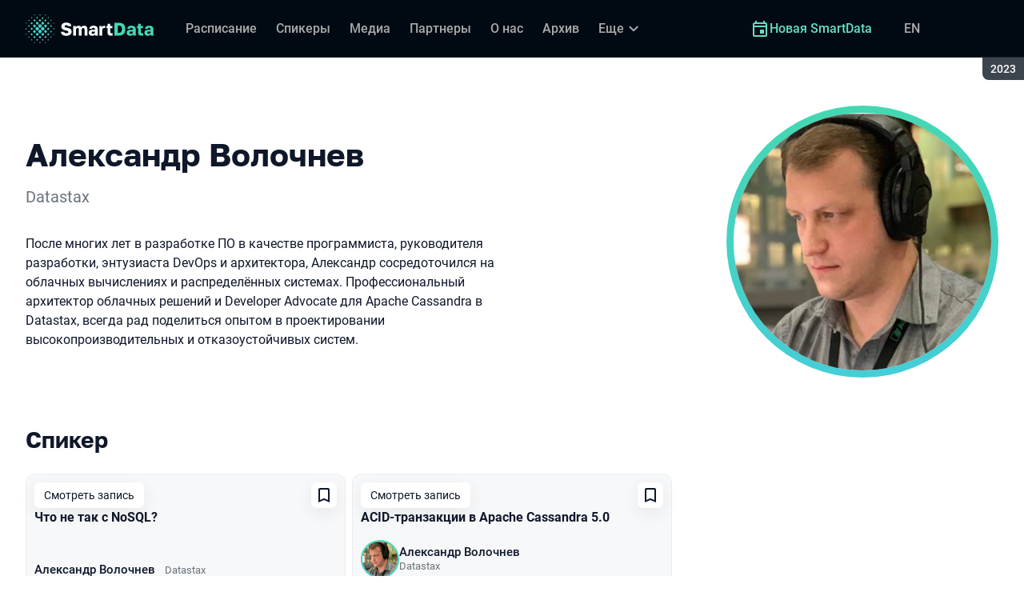

--- FILE ---
content_type: text/html; charset=utf-8
request_url: https://smartdataconf.ru/archive/2023/persons/4yordn4fjwrso6bgy67qol/
body_size: 19729
content:
<!DOCTYPE html><html data-sentry-element="Html" data-sentry-component="ConferenceSiteDocument" data-sentry-source-file="_document.common.tsx" lang="ru"><head data-sentry-element="Head" data-sentry-source-file="_document.common.tsx"><meta charSet="utf-8" data-sentry-element="meta" data-sentry-source-file="Meta.tsx" data-next-head=""/><meta name="viewport" content="width=device-width, initial-scale=1" data-sentry-element="meta" data-sentry-source-file="Meta.tsx" data-next-head=""/><meta http-equiv="x-ua-compatible" content="ie=edge" data-sentry-element="meta" data-sentry-source-file="Meta.tsx" data-next-head=""/><link rel="alternate" hrefLang="en" href="https://smartdataconf.ru/en/archive/2023/persons/4yordn4fjwrso6bgy67qol/" data-next-head=""/><link rel="alternate" hrefLang="ru" href="https://smartdataconf.ru/archive/2023/persons/4yordn4fjwrso6bgy67qol/" data-next-head=""/><title data-next-head="">Александр Волочнев на SmartData 2023</title><meta name="title" content="Александр Волочнев на SmartData 2023" data-sentry-element="meta" data-sentry-source-file="Meta.tsx" data-next-head=""/><meta name="description" content="После многих лет в разработке ПО в качестве программиста, руководителя разработки, энтузиаста DevOps и архитектора, Александр сосредоточился на облачных вычислениях и распределённых системах. Профессиональный архитектор облачных решений и Developer Advocate для Apache Cassandra в Datastax, всегда рад поделиться опытом в проектировании высокопроизводительных и отказоустойчивых систем." data-sentry-element="meta" data-sentry-source-file="Meta.tsx" data-next-head=""/><meta property="og:title" content="Александр Волочнев на SmartData 2023" data-sentry-element="meta" data-sentry-source-file="Meta.tsx" data-next-head=""/><meta property="og:description" content="После многих лет в разработке ПО в качестве программиста, руководителя разработки, энтузиаста DevOps и архитектора, Александр сосредоточился на облачных вычислениях и распределённых системах. Профессиональный архитектор облачных решений и Developer Advocate для Apache Cassandra в Datastax, всегда рад поделиться опытом в проектировании высокопроизводительных и отказоустойчивых систем." data-sentry-element="meta" data-sentry-source-file="Meta.tsx" data-next-head=""/><meta property="og:site_name" content="SmartData 2023. Конференция по инженерии данных" data-sentry-element="meta" data-sentry-source-file="Meta.tsx" data-next-head=""/><meta property="og:url" content="https://smartdataconf.ru/archive/2023/persons/4yordn4fjwrso6bgy67qol/" data-sentry-element="meta" data-sentry-source-file="Meta.tsx" data-next-head=""/><meta property="og:image" content="https://squidex.jugru.team/api/assets/sites/a61b10c3-d7e3-40fe-a57b-6beb18948ebc/smartdata-ru.jpg" data-sentry-element="meta" data-sentry-source-file="Meta.tsx" data-next-head=""/><meta property="og:image:type" content="image/jpeg" data-sentry-element="meta" data-sentry-source-file="Meta.tsx" data-next-head=""/><meta property="og:image:width" content="1920" data-sentry-element="meta" data-sentry-source-file="Meta.tsx" data-next-head=""/><meta property="og:image:height" content="862" data-sentry-element="meta" data-sentry-source-file="Meta.tsx" data-next-head=""/><meta property="og:locale" content="ru_RU" data-sentry-element="meta" data-sentry-source-file="Meta.tsx" data-next-head=""/><meta property="og:type" content="website" data-sentry-element="meta" data-sentry-source-file="Meta.tsx" data-next-head=""/><meta name="twitter:card" content="summary_large_image" data-sentry-element="meta" data-sentry-source-file="Meta.tsx" data-next-head=""/><meta name="twitter:title" content="Александр Волочнев на SmartData 2023" data-sentry-element="meta" data-sentry-source-file="Meta.tsx" data-next-head=""/><meta name="twitter:description" content="После многих лет в разработке ПО в качестве программиста, руководителя разработки, энтузиаста DevOps и архитектора, Александр сосредоточился на облачных вычислениях и распределённых системах. Профессиональный архитектор облачных решений и Developer Advocate для Apache Cassandra в Datastax, всегда рад поделиться опытом в проектировании высокопроизводительных и отказоустойчивых систем." data-sentry-element="meta" data-sentry-source-file="Meta.tsx" data-next-head=""/><meta name="twitter:url" content="https://smartdataconf.ru/archive/2023/persons/4yordn4fjwrso6bgy67qol/" data-sentry-element="meta" data-sentry-source-file="Meta.tsx" data-next-head=""/><meta name="twitter:image" content="https://squidex.jugru.team/api/assets/sites/a61b10c3-d7e3-40fe-a57b-6beb18948ebc/smartdata-ru.jpg" data-sentry-element="meta" data-sentry-source-file="Meta.tsx" data-next-head=""/><link rel="apple-touch-icon" sizes="180x180" href="/img/conference/smartdata/favicon/apple-touch-icon.png" data-next-head=""/><link rel="icon" type="image/png" sizes="32x32" href="/img/conference/smartdata/favicon/favicon-32x32.png" data-next-head=""/><link rel="icon" type="image/png" sizes="16x16" href="/img/conference/smartdata/favicon/favicon-16x16.png" data-next-head=""/><link rel="manifest" href="/img/conference/smartdata/favicon/site.webmanifest" data-next-head=""/><link rel="mask-icon" href="/img/conference/smartdata/favicon/safari-pinned-tab.svg" color="#44d8b1" data-next-head=""/><meta name="msapplication-TileColor" content="#44d8b1" data-sentry-element="meta" data-sentry-source-file="Meta.tsx" data-next-head=""/><meta name="theme-color" content="#010a12" data-sentry-element="meta" data-sentry-source-file="Meta.tsx" data-next-head=""/><meta name="static-generated-at" content="2026-01-23T03:05:27.408Z" data-next-head=""/><meta name="data-generated-at" content="2026-01-23T03:00:59.162Z" data-next-head=""/><link rel="preload" href="/fonts/roboto/400.woff2" as="font" type="font/woff2" crossorigin=""/><link rel="preload" href="/fonts/roboto/500.woff2" as="font" type="font/woff2" crossorigin=""/><link rel="preload" href="/fonts/golos/400.woff2" as="font" type="font/woff2" crossorigin=""/><link rel="preload" href="/fonts/golos/700.woff2" as="font" type="font/woff2" crossorigin=""/><meta name="version" content="release/11.1.0.104236" data-sentry-element="meta" data-sentry-source-file="_document.common.tsx"/><script id="google-analytics" data-sentry-element="Script" data-sentry-source-file="AnalyticsScript.tsx" data-nscript="beforeInteractive">(function (w, l) {w[l] = w[l] || [];w[l].push({ 'gtm.start': new Date().getTime(), event: 'gtm.js' });})(window, 'dataLayer');</script><script id="yandex-analytics" data-sentry-element="Script" data-sentry-source-file="AnalyticsScript.tsx" data-nscript="beforeInteractive">(function(m,i,a){m[i]=m[i]||function(){(m[i].a=m[i].a||[]).push(arguments)};m[i].l=1*new Date();})(window, "ym");</script><link rel="preload" href="/_next/static/css/f17ce6e5874c88bf.css" as="style"/><link rel="stylesheet" href="/_next/static/css/f17ce6e5874c88bf.css" data-n-g=""/><link rel="preload" href="/_next/static/css/ef46db3751d8e999.css" as="style"/><link rel="stylesheet" href="/_next/static/css/ef46db3751d8e999.css" data-n-p=""/><link rel="preload" href="/_next/static/css/7af398b3947e0d65.css" as="style"/><link rel="stylesheet" href="/_next/static/css/7af398b3947e0d65.css" data-n-p=""/><link rel="preload" href="/_next/static/css/1fca5b6de9330002.css" as="style"/><link rel="stylesheet" href="/_next/static/css/1fca5b6de9330002.css"/><link rel="preload" href="/_next/static/css/6e3d98332f6d4d6b.css" as="style"/><link rel="stylesheet" href="/_next/static/css/6e3d98332f6d4d6b.css"/><link rel="preload" href="/_next/static/css/286803129469bcbc.css" as="style"/><link rel="stylesheet" href="/_next/static/css/286803129469bcbc.css"/><link rel="preload" href="/_next/static/css/973eaecdfd12ce9a.css" as="style"/><link rel="stylesheet" href="/_next/static/css/973eaecdfd12ce9a.css"/><link rel="preload" href="/_next/static/css/ffed254118ec466c.css" as="style"/><link rel="stylesheet" href="/_next/static/css/ffed254118ec466c.css"/><link rel="preload" href="/_next/static/css/c714de3edd0228a9.css" as="style"/><link rel="stylesheet" href="/_next/static/css/c714de3edd0228a9.css"/><link rel="preload" href="/_next/static/css/5f94c2e254f35ad3.css" as="style"/><link rel="stylesheet" href="/_next/static/css/5f94c2e254f35ad3.css"/><noscript data-n-css=""></noscript><script defer="" nomodule="" src="/_next/static/chunks/polyfills-42372ed130431b0a.js"></script><script defer="" src="/_next/static/chunks/3010.4baf9ad3b0b7708f.js"></script><script defer="" src="/_next/static/chunks/7799-b05d89d08d8ab77e.js"></script><script defer="" src="/_next/static/chunks/8128.d3d79c18f051713c.js"></script><script defer="" src="/_next/static/chunks/7109.d335f826f4d97d5f.js"></script><script defer="" src="/_next/static/chunks/8746.977d3f62c168528d.js"></script><script defer="" src="/_next/static/chunks/6705.759c0b13fc9a4ad3.js"></script><script defer="" src="/_next/static/chunks/7509.a42cfab7cf9d1947.js"></script><script defer="" src="/_next/static/chunks/7709.87ede616e09fd955.js"></script><script defer="" src="/_next/static/chunks/8309.bbbd2e53a90ec901.js"></script><script src="/_next/static/chunks/webpack-e2a08254a82e265e.js" defer=""></script><script src="/_next/static/chunks/framework-c214047c0066d1e8.js" defer=""></script><script src="/_next/static/chunks/main-3574ea5dd34486d4.js" defer=""></script><script src="/_next/static/chunks/pages/_app-18ba7d8a183c84a4.js" defer=""></script><script src="/_next/static/chunks/8230-b311089aec514014.js" defer=""></script><script src="/_next/static/chunks/389-3180c81c65c9a55c.js" defer=""></script><script src="/_next/static/chunks/8276-e37ab3b49db9f2fe.js" defer=""></script><script src="/_next/static/chunks/3368-f8ad213f9712020f.js" defer=""></script><script src="/_next/static/chunks/pages/conference/%5Bstatus%5D/%5Bversion%5D/persons/%5Bid%5D-e11337c84ee0bf91.js" defer=""></script><script src="/_next/static/YpIneVeaj5bkcyFwoNUfz/_buildManifest.js" defer=""></script><script src="/_next/static/YpIneVeaj5bkcyFwoNUfz/_ssgManifest.js" defer=""></script><meta name="sentry-trace" content="69d018f0fc0023eca6f5ec66206c32f5-72618518639e784a-0"/><meta name="baggage" content="sentry-environment=prod,sentry-release=release-11-1-0-99045b2b,sentry-public_key=e09d91e2f5a4446711a0b1cfeea8eae4,sentry-trace_id=69d018f0fc0023eca6f5ec66206c32f5,sentry-sampled=false,sentry-sample_rand=0.46581863688787584,sentry-sample_rate=0.2"/></head><body class="page"><div id="__next"><div class="layout__Y_I1h" data-loading="true" data-sentry-component="Layout" data-sentry-source-file="Layout.tsx"><header class="layout__header__182X3 header___vw_L" data-mode="dark" data-sentry-component="Header" data-sentry-source-file="Header.tsx"><div class="header__container__w2lbV"><a href="#main__anchor" class="header__skipLink__evyM4 skipLink__di3o8 linkButton__upocJ linkButton_primary__5lSu7 linkButton_small__91ksZ" data-sentry-element="LinkButton" data-sentry-component="SkipLink" data-sentry-source-file="SkipLink.tsx">К основному контенту</a><nav class="header__navigation__qqRuD headerNavigation__HMLJA" aria-label="Основная" data-sentry-component="HeaderNavigation" data-sentry-source-file="HeaderNavigation.tsx"><button class="headerNavigation__toggle__dQ9Wf menuButton__dbKGc" type="button" aria-controls="headerNavigation__menu" aria-expanded="false" aria-label="Меню" data-sentry-component="MenuButton" data-sentry-source-file="MenuButton.tsx"><svg class="menuButton__icon___ocEf" width="32" height="32" focusable="false" aria-hidden="true" data-sentry-element="svg" data-sentry-source-file="MenuButton.tsx"><use class="menuButton__open__UB07Y" href="/img/sprite.svg#menu" data-sentry-element="use" data-sentry-source-file="MenuButton.tsx"></use><use class="menuButton__close__tXyKD" href="/img/sprite.svg#close" data-sentry-element="use" data-sentry-source-file="MenuButton.tsx"></use></svg></button><a class="headerNavigation__home__DgYZg" data-sentry-element="LinkBase" data-sentry-source-file="HeaderNavigation.tsx" href="/archive/2023/"><img class="headerNavigation__logo__Ef4FX logo__nBPJy" src="https://squidex.jugru.team/api/assets/sites/ba10d1af-2e3f-470a-82b7-d09b3caa2c72/sd-invert-.svg?cache=3600" alt="SmartData 2023" width="160" height="36" data-sentry-element="Logo" data-sentry-source-file="Logo.tsx" data-sentry-component="Logo"/></a><span class="headerNavigation__version__Ri3Jp headerVersion__OvF14" data-sentry-component="HeaderVersion" data-sentry-source-file="HeaderVersion.tsx"><span class="headerVersion__label__BlYL_">Сезон: </span>2023</span><div class="headerNavigation__menu__AOeKj" id="headerNavigation__menu"><div class="headerNavigation__main__R0o3_"><ul class="headerNavigation__list__8_JtD headerMainLinks__hH9Zl" aria-label="Основные разделы" data-sentry-element="HeaderMainLinks" data-sentry-source-file="HeaderNavigation.tsx"><li class="headerMainLinks__item__TCQlw"><a class="headerMainLinks__link__0hKK7 linkButton__upocJ linkButton_invisible__fF5dX linkButton_small__91ksZ" data-sentry-element="LinkButton" data-sentry-component="NavigationItem" data-sentry-source-file="NavigationItem.tsx" href="/archive/2023/schedule/days/"><span>Расписание</span></a></li><li class="headerMainLinks__item__TCQlw"><a class="headerMainLinks__link__0hKK7 linkButton__upocJ linkButton_invisible__fF5dX linkButton_small__91ksZ" data-sentry-element="LinkButton" data-sentry-component="NavigationItem" data-sentry-source-file="NavigationItem.tsx" href="/archive/2023/speakers/"><span>Спикеры</span></a></li><li class="headerMainLinks__item__TCQlw"><a class="headerMainLinks__link__0hKK7 linkButton__upocJ linkButton_invisible__fF5dX linkButton_small__91ksZ" data-sentry-element="LinkButton" data-sentry-component="NavigationItem" data-sentry-source-file="NavigationItem.tsx" href="/archive/2023/#media"><span>Медиа</span></a></li><li class="headerMainLinks__item__TCQlw"><a class="headerMainLinks__link__0hKK7 linkButton__upocJ linkButton_invisible__fF5dX linkButton_small__91ksZ" data-sentry-element="LinkButton" data-sentry-component="NavigationItem" data-sentry-source-file="NavigationItem.tsx" href="/archive/2023/partners/"><span>Партнеры</span></a></li><li class="headerMainLinks__item__TCQlw"><a class="headerMainLinks__link__0hKK7 linkButton__upocJ linkButton_invisible__fF5dX linkButton_small__91ksZ" data-sentry-element="LinkButton" data-sentry-component="NavigationItem" data-sentry-source-file="NavigationItem.tsx" href="/archive/2023/organizers/"><span>О нас</span></a></li><li class="headerMainLinks__item__TCQlw"><a class="headerMainLinks__link__0hKK7 linkButton__upocJ linkButton_invisible__fF5dX linkButton_small__91ksZ" data-sentry-element="LinkButton" data-sentry-component="NavigationItem" data-sentry-source-file="NavigationItem.tsx" href="/archive/2023/archive/"><span>Архив</span></a></li><li class="headerMainLinks__item__TCQlw"><a class="headerMainLinks__link__0hKK7 linkButton__upocJ linkButton_invisible__fF5dX linkButton_small__91ksZ" data-sentry-element="LinkButton" data-sentry-component="NavigationItem" data-sentry-source-file="NavigationItem.tsx" href="/archive/2023/experts/"><span>Эксперты</span></a></li><li class="headerMainLinks__item__TCQlw"><a class="headerMainLinks__link__0hKK7 linkButton__upocJ linkButton_invisible__fF5dX linkButton_small__91ksZ" data-sentry-element="LinkButton" data-sentry-component="NavigationItem" data-sentry-source-file="NavigationItem.tsx" href="/archive/2023/hosts/"><span>Ведущие</span></a></li><li class="headerMainLinks__item__TCQlw"><a class="headerMainLinks__link__0hKK7 linkButton__upocJ linkButton_invisible__fF5dX linkButton_small__91ksZ" data-sentry-element="LinkButton" data-sentry-component="NavigationItem" data-sentry-source-file="NavigationItem.tsx" href="/archive/2023/offline/"><span>Офлайн-часть</span></a></li></ul><div class="headerNavigation__more__bzVnk headerNavigation__more_hidden__9wtfY headerExpandMenu__Zj4CQ" aria-hidden="true" data-sentry-element="HeaderExpandMenu" data-sentry-source-file="HeaderNavigation.tsx"><button class="headerNavigation__moreToggle__ZDXWm headerExpandMenu__toggle__kq5pU linkButton__upocJ linkButton_invisible__fF5dX linkButton_small__91ksZ" type="button" aria-controls="headerNavigation__more" aria-expanded="false" aria-label="Еще"><span>Еще</span><svg width="24" height="24" focusable="false" aria-hidden="true"><use href="/img/sprite.svg#arrow-down"></use></svg></button><ul class="headerExpandMenu__list__gFAlR" id="headerNavigation__more" hidden=""></ul></div></div><ul class="headerNavigation__mobileImportant__CyRal headerImportantLinks___y76s" aria-label="Важные разделы" data-sentry-component="HeaderImportantLinks" data-sentry-source-file="HeaderImportantLinks.tsx"><li><a class="headerImportantLinks__link__x8zW2 headerImportantLinks__link_highlight__d0FH6 linkButton__upocJ linkButton_invisible__fF5dX linkButton_small__91ksZ" data-sentry-element="LinkButton" data-sentry-component="NavigationItem" data-sentry-source-file="NavigationItem.tsx" href="/"><svg width="24" height="24" focusable="false" aria-hidden="true"><use href="/img/sprite.svg#event"></use></svg><span>Новая SmartData</span></a></li></ul></div><ul class="headerNavigation__desktopImportant__DbN_z headerImportantLinks___y76s" aria-label="Важные разделы" data-sentry-component="HeaderImportantLinks" data-sentry-source-file="HeaderImportantLinks.tsx"><li><a class="headerImportantLinks__link__x8zW2 headerImportantLinks__link_highlight__d0FH6 linkButton__upocJ linkButton_invisible__fF5dX linkButton_small__91ksZ" data-sentry-element="LinkButton" data-sentry-component="NavigationItem" data-sentry-source-file="NavigationItem.tsx" href="/"><svg width="24" height="24" focusable="false" aria-hidden="true"><use href="/img/sprite.svg#event"></use></svg><span>Новая SmartData</span></a></li></ul><ul class="headerNavigation__hiddenList__WsLXK headerMainLinks__hH9Zl" aria-hidden="true" data-sentry-element="HeaderMainLinks" data-sentry-source-file="HeaderNavigation.tsx"><li class="headerMainLinks__item__TCQlw"><a class="headerMainLinks__link__0hKK7 linkButton__upocJ linkButton_invisible__fF5dX linkButton_small__91ksZ" data-sentry-element="LinkButton" data-sentry-component="NavigationItem" data-sentry-source-file="NavigationItem.tsx" href="/archive/2023/schedule/days/"><span>Расписание</span></a></li><li class="headerMainLinks__item__TCQlw"><a class="headerMainLinks__link__0hKK7 linkButton__upocJ linkButton_invisible__fF5dX linkButton_small__91ksZ" data-sentry-element="LinkButton" data-sentry-component="NavigationItem" data-sentry-source-file="NavigationItem.tsx" href="/archive/2023/speakers/"><span>Спикеры</span></a></li><li class="headerMainLinks__item__TCQlw"><a class="headerMainLinks__link__0hKK7 linkButton__upocJ linkButton_invisible__fF5dX linkButton_small__91ksZ" data-sentry-element="LinkButton" data-sentry-component="NavigationItem" data-sentry-source-file="NavigationItem.tsx" href="/archive/2023/#media"><span>Медиа</span></a></li><li class="headerMainLinks__item__TCQlw"><a class="headerMainLinks__link__0hKK7 linkButton__upocJ linkButton_invisible__fF5dX linkButton_small__91ksZ" data-sentry-element="LinkButton" data-sentry-component="NavigationItem" data-sentry-source-file="NavigationItem.tsx" href="/archive/2023/partners/"><span>Партнеры</span></a></li><li class="headerMainLinks__item__TCQlw"><a class="headerMainLinks__link__0hKK7 linkButton__upocJ linkButton_invisible__fF5dX linkButton_small__91ksZ" data-sentry-element="LinkButton" data-sentry-component="NavigationItem" data-sentry-source-file="NavigationItem.tsx" href="/archive/2023/organizers/"><span>О нас</span></a></li><li class="headerMainLinks__item__TCQlw"><a class="headerMainLinks__link__0hKK7 linkButton__upocJ linkButton_invisible__fF5dX linkButton_small__91ksZ" data-sentry-element="LinkButton" data-sentry-component="NavigationItem" data-sentry-source-file="NavigationItem.tsx" href="/archive/2023/archive/"><span>Архив</span></a></li><li class="headerMainLinks__item__TCQlw"><a class="headerMainLinks__link__0hKK7 linkButton__upocJ linkButton_invisible__fF5dX linkButton_small__91ksZ" data-sentry-element="LinkButton" data-sentry-component="NavigationItem" data-sentry-source-file="NavigationItem.tsx" href="/archive/2023/experts/"><span>Эксперты</span></a></li><li class="headerMainLinks__item__TCQlw"><a class="headerMainLinks__link__0hKK7 linkButton__upocJ linkButton_invisible__fF5dX linkButton_small__91ksZ" data-sentry-element="LinkButton" data-sentry-component="NavigationItem" data-sentry-source-file="NavigationItem.tsx" href="/archive/2023/hosts/"><span>Ведущие</span></a></li><li class="headerMainLinks__item__TCQlw"><a class="headerMainLinks__link__0hKK7 linkButton__upocJ linkButton_invisible__fF5dX linkButton_small__91ksZ" data-sentry-element="LinkButton" data-sentry-component="NavigationItem" data-sentry-source-file="NavigationItem.tsx" href="/archive/2023/offline/"><span>Офлайн-часть</span></a></li></ul></nav><a class="header__localeSwitcher__ZfWaG linkButton__upocJ linkButton_invisible__fF5dX linkButton_small__91ksZ" aria-label="Переключить язык сайта на английский" data-sentry-element="LinkButton" data-sentry-component="LocaleSwitcher" data-sentry-source-file="LocaleSwitcher.tsx" href="/en/archive/2023/persons/4yordn4fjwrso6bgy67qol/">EN</a><div class="header__authorization__JViS3"></div></div></header><main class="layout__main__iqdrT" id="main__anchor" data-sentry-component="Main" data-sentry-source-file="Main.tsx"><div class="personContent__js6yx personContent_archived__64P9o" data-sentry-component="PersonContent" data-sentry-source-file="PersonContent.tsx"><div class="personContent__container__IGWAq"><div class="personContent__info__mqaB_"><div class="personContent__leftColumn__pLwjh"><div class="personContent__avatarWrapper__itxCt"><div class="personContent__avatar__MwIWd avatar__qbHjt avatar_gradient__EGNg6" data-sentry-component="Avatar" data-sentry-source-file="Avatar.tsx"><img class="avatar__image__KVg2R" src="https://squidex.jugru.team/api/assets/srm/6jRo8RuEF9zuTcG2JBegFu/102547-333169361-aleksandr-volochnev-sozdaniye-effektivnoy-modeli-dannykh-dlya-vysokonagruzhennykh-prilozheniy-s-apache-cass.png?cache=3600&amp;width=322&amp;height=322&amp;mode=CropUpsize" srcSet="https://squidex.jugru.team/api/assets/srm/6jRo8RuEF9zuTcG2JBegFu/102547-333169361-aleksandr-volochnev-sozdaniye-effektivnoy-modeli-dannykh-dlya-vysokonagruzhennykh-prilozheniy-s-apache-cass.png?cache=3600&amp;width=644&amp;height=644&amp;mode=CropUpsize 2x" alt="Александр Волочнев" width="322" height="322" data-sentry-element="Avatar" data-sentry-source-file="PersonContent.tsx"/></div></div></div><div class="personContent__rightColumn__EUrbo"><h1 class="personContent__heading__z7_PP heading__gOGQz heading_1__IyDzj" data-sentry-element="Component" data-sentry-source-file="Heading.tsx" data-sentry-component="Heading">Александр Волочнев</h1><p class="personContent__company__8Sj_x personCompany__rQ79l" data-sentry-component="PersonCompany" data-sentry-source-file="PersonCompany.tsx">Datastax</p><div class="personContent__text__9exho"><p>После многих лет в разработке ПО в качестве программиста, руководителя разработки, энтузиаста DevOps и архитектора, Александр сосредоточился на облачных вычислениях и распределённых системах. Профессиональный архитектор облачных решений и Developer Advocate для Apache Cassandra в Datastax, всегда рад поделиться опытом в проектировании высокопроизводительных и отказоустойчивых систем.</p>
</div></div></div><div data-sentry-component="PersonActivities" data-sentry-source-file="PersonActivities.tsx"><div class="personActivities__current__8Asrz" data-sentry-component="PersonActivitiesCurrent" data-sentry-source-file="PersonActivitiesCurrent.tsx"><h2 class="personActivitiesCurrent__hiddenHeading__VzSFW">Выступления в сезоне 2023</h2><ul class="personActivitiesCurrent__list__L5xG3"><li class="personActivitiesCurrent__item__F6pn_"><h3 class="personActivitiesCurrent__subheading__GvcIn heading__gOGQz heading_3__S5RSY" data-sentry-element="Component" data-sentry-component="Heading" data-sentry-source-file="Heading.tsx">Спикер</h3><ul class="personActivitiesList__zaqz2" data-sentry-component="PersonActivitiesList" data-sentry-source-file="PersonActivitiesList.tsx"><li><article class="talkCard__IAiMl" data-has-link="true" data-sentry-component="TalkCardInternal" data-sentry-source-file="TalkCard.tsx"><div class="talkCard__header__4k8Ga"><div class="talkCard__details__4dCSJ"><span class="talkCardLabel__73WBV" data-sentry-component="TalkCardRecord" data-sentry-source-file="TalkCardRecord.tsx">Смотреть запись</span></div><button class="talkCard__favoritesButton__RoSVZ favoritesButton_icon__EKInD linkButton__upocJ linkButton_secondary__pIVGO linkButton_x-small__YFrwV" type="button" aria-label="Добавить в сохраненное" data-sentry-element="LinkButton" data-sentry-source-file="FavoritesButton.tsx"><svg class="favoritesButton__icon__H2Xbc" width="24" height="24" focusable="false" aria-hidden="true" data-sentry-element="svg" data-sentry-source-file="FavoritesButton.tsx"><use class="favoritesButton__inactive__hB7NX" href="/img/sprite.svg#bookmark-stroke" data-sentry-element="use" data-sentry-source-file="FavoritesButton.tsx"></use><use class="favoritesButton__active__qwTPk" href="/img/sprite.svg#bookmark" data-sentry-element="use" data-sentry-source-file="FavoritesButton.tsx"></use></svg></button></div><div class="talkCard__main__FzBQH"><h3 class="talkCard__heading__AYcg8" data-sentry-element="TitleTag" data-sentry-source-file="TalkCard.tsx"><a data-link="true" data-sentry-element="LinkBase" data-sentry-source-file="TalkCard.tsx" href="/archive/2023/talks/e9a44757bf724870b15b03ffbe2034ce/">Что не так с NoSQL?</a></h3><ul class="talkCard__speakers__4lQ8o talkSpeakers__YFzXZ" data-sentry-component="TalkSpeakers" data-sentry-source-file="TalkSpeakers.tsx"><li><article class="speakerCard___kzZ6" data-sentry-component="SpeakerCard" data-sentry-source-file="SpeakerCard.tsx"><div class="speakerCard__info__XlImm"><h4 class="speakerCard__heading__o6vKn" data-sentry-element="TitleTag" data-sentry-source-file="SpeakerCard.tsx"><a class="speakerCard__link__5SNp9" data-sentry-element="LinkBase" data-sentry-source-file="SpeakerCard.tsx" href="/archive/2023/persons/4yordn4fjwrso6bgy67qol/">Александр Волочнев</a></h4><p class="speakerCard__company__GfpI2 personCompany__rQ79l" data-sentry-component="PersonCompany" data-sentry-source-file="PersonCompany.tsx">Datastax</p></div></article></li><li><article class="speakerCard___kzZ6" data-sentry-component="SpeakerCard" data-sentry-source-file="SpeakerCard.tsx"><div class="speakerCard__info__XlImm"><h4 class="speakerCard__heading__o6vKn" data-sentry-element="TitleTag" data-sentry-source-file="SpeakerCard.tsx"><a class="speakerCard__link__5SNp9" data-sentry-element="LinkBase" data-sentry-source-file="SpeakerCard.tsx" href="/archive/2023/persons/e3dd569dd79e429ba0a14bfacf207e78/">Алексей Стукалов</a></h4><p class="speakerCard__company__GfpI2 personCompany__rQ79l" data-sentry-component="PersonCompany" data-sentry-source-file="PersonCompany.tsx">HAULMONT</p></div></article></li><li><article class="speakerCard___kzZ6" data-sentry-component="SpeakerCard" data-sentry-source-file="SpeakerCard.tsx"><div class="speakerCard__info__XlImm"><h4 class="speakerCard__heading__o6vKn" data-sentry-element="TitleTag" data-sentry-source-file="SpeakerCard.tsx"><a class="speakerCard__link__5SNp9" data-sentry-element="LinkBase" data-sentry-source-file="SpeakerCard.tsx" href="/archive/2023/persons/d33e9be60fe149d78f1fe58691326674/">Максим Стаценко</a></h4><p class="speakerCard__company__GfpI2 personCompany__rQ79l" data-sentry-component="PersonCompany" data-sentry-source-file="PersonCompany.tsx">Яндекс</p></div></article></li></ul></div><div class="talkCard__footer__TOlqD"><div class="talkCard__info__310V7 talkInfo__gUUyn" data-sentry-component="TalkInfo" data-sentry-source-file="TalkInfo.tsx"></div></div></article></li><li><article class="talkCard__IAiMl" data-has-link="true" data-sentry-component="TalkCardInternal" data-sentry-source-file="TalkCard.tsx"><div class="talkCard__header__4k8Ga"><div class="talkCard__details__4dCSJ"><span class="talkCardLabel__73WBV" data-sentry-component="TalkCardRecord" data-sentry-source-file="TalkCardRecord.tsx">Смотреть запись</span></div><button class="talkCard__favoritesButton__RoSVZ favoritesButton_icon__EKInD linkButton__upocJ linkButton_secondary__pIVGO linkButton_x-small__YFrwV" type="button" aria-label="Добавить в сохраненное" data-sentry-element="LinkButton" data-sentry-source-file="FavoritesButton.tsx"><svg class="favoritesButton__icon__H2Xbc" width="24" height="24" focusable="false" aria-hidden="true" data-sentry-element="svg" data-sentry-source-file="FavoritesButton.tsx"><use class="favoritesButton__inactive__hB7NX" href="/img/sprite.svg#bookmark-stroke" data-sentry-element="use" data-sentry-source-file="FavoritesButton.tsx"></use><use class="favoritesButton__active__qwTPk" href="/img/sprite.svg#bookmark" data-sentry-element="use" data-sentry-source-file="FavoritesButton.tsx"></use></svg></button></div><div class="talkCard__main__FzBQH"><h3 class="talkCard__heading__AYcg8" data-sentry-element="TitleTag" data-sentry-source-file="TalkCard.tsx"><a data-link="true" data-sentry-element="LinkBase" data-sentry-source-file="TalkCard.tsx" href="/archive/2023/talks/0dc27c16a4a343849ac6f37fc1baf43a/">ACID-транзакции в Apache Cassandra 5.0</a></h3><ul class="talkCard__speakers__4lQ8o talkSpeakers__YFzXZ" data-sentry-component="TalkSpeakers" data-sentry-source-file="TalkSpeakers.tsx"><li><article class="speakerCard___kzZ6" data-vertical-view="true" data-sentry-component="SpeakerCard" data-sentry-source-file="SpeakerCard.tsx"><div class="speakerCard__avatar__4pJqR avatar__qbHjt avatar_gradient__EGNg6" data-sentry-component="Avatar" data-sentry-source-file="Avatar.tsx"><img class="avatar__image__KVg2R" src="https://squidex.jugru.team/api/assets/srm/6jRo8RuEF9zuTcG2JBegFu/102547-333169361-aleksandr-volochnev-sozdaniye-effektivnoy-modeli-dannykh-dlya-vysokonagruzhennykh-prilozheniy-s-apache-cass.png?cache=3600&amp;width=44&amp;height=44&amp;mode=CropUpsize" srcSet="https://squidex.jugru.team/api/assets/srm/6jRo8RuEF9zuTcG2JBegFu/102547-333169361-aleksandr-volochnev-sozdaniye-effektivnoy-modeli-dannykh-dlya-vysokonagruzhennykh-prilozheniy-s-apache-cass.png?cache=3600&amp;width=88&amp;height=88&amp;mode=CropUpsize 2x" alt="" width="44" height="44" loading="lazy"/></div><div class="speakerCard__info__XlImm"><h4 class="speakerCard__heading__o6vKn" data-sentry-element="TitleTag" data-sentry-source-file="SpeakerCard.tsx"><a class="speakerCard__link__5SNp9" data-sentry-element="LinkBase" data-sentry-source-file="SpeakerCard.tsx" href="/archive/2023/persons/4yordn4fjwrso6bgy67qol/">Александр Волочнев</a></h4><p class="speakerCard__company__GfpI2 personCompany__rQ79l" data-sentry-component="PersonCompany" data-sentry-source-file="PersonCompany.tsx">Datastax</p></div></article></li></ul></div><div class="talkCard__footer__TOlqD"><div class="talkCard__info__310V7 talkInfo__gUUyn" data-sentry-component="TalkInfo" data-sentry-source-file="TalkInfo.tsx"><span class="talkInfo__item__iyQLb talkComplexity__rQXQE" data-value="hardcore" tabindex="0"><span class="talkComplexity__label__5JmmH">Сложность -</span><img class="talkComplexity__image__8GXeV" src="/img/complexity/hardcore.svg" width="24" height="24" alt="Хардкор. Сложный низкоуровневый доклад, требующий от слушателя знаний технологии." loading="lazy"/></span></div><ul class="talkCard__topics__XAllF talkTopicsList__nPljB" data-sentry-component="TalkTopicsList" data-sentry-source-file="TalkTopicsList.tsx"><li><a class="talkTopic__HFeyN" data-topic-color="1" href="/archive/2023/schedule/topics/#topic-1">Database Internals</a></li></ul></div></article></li></ul></li></ul></div><div data-sentry-component="PersonActivitiesOther" data-sentry-source-file="PersonActivitiesOther.tsx"><div class="personActivitiesOther__header__QSuqS"><h2 class="personActivitiesOther__heading__FZ5i4 heading__gOGQz heading_2__e_kJa" data-sentry-element="Component" data-sentry-source-file="Heading.tsx" data-sentry-component="Heading">Другие выступления</h2><ol class="personActivitiesFilter__7NvLw" data-sentry-component="PersonActivitiesFilter" data-sentry-source-file="PersonActivitiesFilter.tsx"><li class="personActivitiesFilter__item__Pp40N" data-active="true"><button class="personActivitiesFilter__button__ogTZJ" type="button">2021</button></li></ol></div><ul class="personActivitiesList__zaqz2" data-sentry-component="PersonActivitiesList" data-sentry-source-file="PersonActivitiesList.tsx"><li><article class="talkCard__IAiMl" data-has-link="true" data-sentry-component="TalkCardInternal" data-sentry-source-file="TalkCard.tsx"><div class="talkCard__header__4k8Ga"><div class="talkCard__details__4dCSJ"><span class="talkCardLabel__73WBV" data-sentry-component="TalkCardRecord" data-sentry-source-file="TalkCardRecord.tsx">Смотреть запись</span></div><button class="talkCard__favoritesButton__RoSVZ favoritesButton_icon__EKInD linkButton__upocJ linkButton_secondary__pIVGO linkButton_x-small__YFrwV" type="button" aria-label="Добавить в сохраненное" data-sentry-element="LinkButton" data-sentry-source-file="FavoritesButton.tsx"><svg class="favoritesButton__icon__H2Xbc" width="24" height="24" focusable="false" aria-hidden="true" data-sentry-element="svg" data-sentry-source-file="FavoritesButton.tsx"><use class="favoritesButton__inactive__hB7NX" href="/img/sprite.svg#bookmark-stroke" data-sentry-element="use" data-sentry-source-file="FavoritesButton.tsx"></use><use class="favoritesButton__active__qwTPk" href="/img/sprite.svg#bookmark" data-sentry-element="use" data-sentry-source-file="FavoritesButton.tsx"></use></svg></button></div><div class="talkCard__main__FzBQH"><h3 class="talkCard__heading__AYcg8" data-sentry-element="TitleTag" data-sentry-source-file="TalkCard.tsx"><a data-link="true" data-sentry-element="LinkBase" data-sentry-source-file="TalkCard.tsx" href="/archive/2021/talks/5lcwbqdbkzpgd7vzuaivkw/">Воркшоп. Создание эффективной модели данных для высоконагруженных приложений с Apache Cassandra (часть 1)</a></h3><ul class="talkCard__speakers__4lQ8o talkSpeakers__YFzXZ" data-sentry-component="TalkSpeakers" data-sentry-source-file="TalkSpeakers.tsx"><li><article class="speakerCard___kzZ6" data-vertical-view="true" data-sentry-component="SpeakerCard" data-sentry-source-file="SpeakerCard.tsx"><div class="speakerCard__avatar__4pJqR avatar__qbHjt avatar_gradient__EGNg6" data-sentry-component="Avatar" data-sentry-source-file="Avatar.tsx"><img class="avatar__image__KVg2R" src="https://squidex.jugru.team/api/assets/srm/6jRo8RuEF9zuTcG2JBegFu/102547-333169361-aleksandr-volochnev-sozdaniye-effektivnoy-modeli-dannykh-dlya-vysokonagruzhennykh-prilozheniy-s-apache-cass.png?cache=3600&amp;width=44&amp;height=44&amp;mode=CropUpsize" srcSet="https://squidex.jugru.team/api/assets/srm/6jRo8RuEF9zuTcG2JBegFu/102547-333169361-aleksandr-volochnev-sozdaniye-effektivnoy-modeli-dannykh-dlya-vysokonagruzhennykh-prilozheniy-s-apache-cass.png?cache=3600&amp;width=88&amp;height=88&amp;mode=CropUpsize 2x" alt="" width="44" height="44" loading="lazy"/></div><div class="speakerCard__info__XlImm"><h4 class="speakerCard__heading__o6vKn" data-sentry-element="TitleTag" data-sentry-source-file="SpeakerCard.tsx"><a class="speakerCard__link__5SNp9" data-sentry-element="LinkBase" data-sentry-source-file="SpeakerCard.tsx" href="/archive/2021/persons/4yordn4fjwrso6bgy67qol/">Александр Волочнев</a></h4><p class="speakerCard__company__GfpI2 personCompany__rQ79l" data-sentry-component="PersonCompany" data-sentry-source-file="PersonCompany.tsx">Datastax</p></div></article></li></ul></div><div class="talkCard__footer__TOlqD"><div class="talkCard__info__310V7 talkInfo__gUUyn" data-sentry-component="TalkInfo" data-sentry-source-file="TalkInfo.tsx"><span class="talkInfo__item__iyQLb talkComplexity__rQXQE" data-value="advanced" tabindex="0"><span class="talkComplexity__label__5JmmH">Сложность -</span><img class="talkComplexity__image__8GXeV" src="/img/complexity/advanced.svg" width="24" height="24" alt="Для практикующих инженеров" loading="lazy"/></span></div></div></article></li><li><article class="talkCard__IAiMl" data-has-link="true" data-sentry-component="TalkCardInternal" data-sentry-source-file="TalkCard.tsx"><div class="talkCard__header__4k8Ga"><div class="talkCard__details__4dCSJ"><span class="talkCardLabel__73WBV" data-sentry-component="TalkCardRecord" data-sentry-source-file="TalkCardRecord.tsx">Смотреть запись</span></div><button class="talkCard__favoritesButton__RoSVZ favoritesButton_icon__EKInD linkButton__upocJ linkButton_secondary__pIVGO linkButton_x-small__YFrwV" type="button" aria-label="Добавить в сохраненное" data-sentry-element="LinkButton" data-sentry-source-file="FavoritesButton.tsx"><svg class="favoritesButton__icon__H2Xbc" width="24" height="24" focusable="false" aria-hidden="true" data-sentry-element="svg" data-sentry-source-file="FavoritesButton.tsx"><use class="favoritesButton__inactive__hB7NX" href="/img/sprite.svg#bookmark-stroke" data-sentry-element="use" data-sentry-source-file="FavoritesButton.tsx"></use><use class="favoritesButton__active__qwTPk" href="/img/sprite.svg#bookmark" data-sentry-element="use" data-sentry-source-file="FavoritesButton.tsx"></use></svg></button></div><div class="talkCard__main__FzBQH"><h3 class="talkCard__heading__AYcg8" data-sentry-element="TitleTag" data-sentry-source-file="TalkCard.tsx"><a data-link="true" data-sentry-element="LinkBase" data-sentry-source-file="TalkCard.tsx" href="/archive/2021/talks/1s4lxnaplk9fxqgxvwctzk/">Воркшоп. Создание эффективной модели данных для высоконагруженных приложений с Apache Cassandra (часть 2)</a></h3><ul class="talkCard__speakers__4lQ8o talkSpeakers__YFzXZ" data-sentry-component="TalkSpeakers" data-sentry-source-file="TalkSpeakers.tsx"><li><article class="speakerCard___kzZ6" data-vertical-view="true" data-sentry-component="SpeakerCard" data-sentry-source-file="SpeakerCard.tsx"><div class="speakerCard__avatar__4pJqR avatar__qbHjt avatar_gradient__EGNg6" data-sentry-component="Avatar" data-sentry-source-file="Avatar.tsx"><img class="avatar__image__KVg2R" src="https://squidex.jugru.team/api/assets/srm/6jRo8RuEF9zuTcG2JBegFu/102547-333169361-aleksandr-volochnev-sozdaniye-effektivnoy-modeli-dannykh-dlya-vysokonagruzhennykh-prilozheniy-s-apache-cass.png?cache=3600&amp;width=44&amp;height=44&amp;mode=CropUpsize" srcSet="https://squidex.jugru.team/api/assets/srm/6jRo8RuEF9zuTcG2JBegFu/102547-333169361-aleksandr-volochnev-sozdaniye-effektivnoy-modeli-dannykh-dlya-vysokonagruzhennykh-prilozheniy-s-apache-cass.png?cache=3600&amp;width=88&amp;height=88&amp;mode=CropUpsize 2x" alt="" width="44" height="44" loading="lazy"/></div><div class="speakerCard__info__XlImm"><h4 class="speakerCard__heading__o6vKn" data-sentry-element="TitleTag" data-sentry-source-file="SpeakerCard.tsx"><a class="speakerCard__link__5SNp9" data-sentry-element="LinkBase" data-sentry-source-file="SpeakerCard.tsx" href="/archive/2021/persons/4yordn4fjwrso6bgy67qol/">Александр Волочнев</a></h4><p class="speakerCard__company__GfpI2 personCompany__rQ79l" data-sentry-component="PersonCompany" data-sentry-source-file="PersonCompany.tsx">Datastax</p></div></article></li></ul></div><div class="talkCard__footer__TOlqD"><div class="talkCard__info__310V7 talkInfo__gUUyn" data-sentry-component="TalkInfo" data-sentry-source-file="TalkInfo.tsx"><span class="talkInfo__item__iyQLb talkComplexity__rQXQE" data-value="advanced" tabindex="0"><span class="talkComplexity__label__5JmmH">Сложность -</span><img class="talkComplexity__image__8GXeV" src="/img/complexity/advanced.svg" width="24" height="24" alt="Для практикующих инженеров" loading="lazy"/></span></div></div></article></li></ul></div></div></div></div></main><footer class="footer__onhef" data-sentry-component="Footer" data-sentry-source-file="Footer.tsx"><div class="footer__container__wZjkN"><a class="footer__home__z8V4g" data-sentry-element="LinkBase" data-sentry-source-file="Footer.tsx" href="/archive/2023/"><img class="footer__logo__aIB9G logo__nBPJy" src="https://squidex.jugru.team/api/assets/sites/8e358c98-8f96-46c0-91ce-f78f1696d2c5/footer.svg?cache=3600" alt="SmartData 2023" width="128" height="48" loading="lazy" data-sentry-element="Logo" data-sentry-source-file="Logo.tsx" data-sentry-component="Logo"/></a><div class="footer__body__mLzTs"><div class="footer__left__BxUmm"><p class="footer__description__suC1z">Конференция по инженерии данных</p><details class="footer__conferences__TliI2 footerDetails__ZBnvM" data-sentry-component="FooterDetails" data-sentry-source-file="FooterDetails.tsx"><summary class="footerDetails__summary__h_Ohh"><span>Наши конференции</span><svg class="footerDetails__icon__NY9I5" width="24" height="24" focusable="false" aria-hidden="true" data-sentry-element="svg" data-sentry-source-file="FooterDetails.tsx"><use href="/img/sprite.svg#arrow-down" data-sentry-element="use" data-sentry-source-file="FooterDetails.tsx"></use></svg></summary><div class="footerDetails__content___Iwr_"><ul class="footerConferences___4Mkk" data-sentry-component="FooterConferences" data-sentry-source-file="FooterConferences.tsx"><li><a class="footerConferences__link__VBN8_" href="https://jugru.org/#schedule" target="_blank">Календарь всех конференций</a></li><li><a class="footerConferences__link__VBN8_" style="--conference-color:#8EB63A" href="https://biasconf.ru/" target="_blank">BiasConf</a></li><li><a class="footerConferences__link__VBN8_" style="--conference-color:#5eb12b" href="https://cppconf.ru/" target="_blank">C++ Russia</a></li><li><a class="footerConferences__link__VBN8_" style="--conference-color:#00e2fd" href="https://cargo-cult.club/" target="_blank">КаргоКульт</a></li><li><a class="footerConferences__link__VBN8_" style="--conference-color:#9732d2" href="https://devoops.ru/" target="_blank">DevOops</a></li><li><a class="footerConferences__link__VBN8_" style="--conference-color:#0e72db" href="https://dotnext.ru/" target="_blank">DotNext</a></li><li><a class="footerConferences__link__VBN8_" style="--conference-color:#01e6d8" href="https://flowconf.ru/" target="_blank">Flow</a></li><li><a class="footerConferences__link__VBN8_" style="--conference-color:#05d37c" href="https://gofunc.ru/" target="_blank">GoFunc</a></li><li><a class="footerConferences__link__VBN8_" style="--conference-color:#ff9e1f" href="https://heisenbug.ru/" target="_blank">Heisenbug</a></li><li><a class="footerConferences__link__VBN8_" style="--conference-color:#f644d1" href="https://holyjs.ru/" target="_blank">HolyJS</a></li><li><a class="footerConferences__link__VBN8_" style="--conference-color:#009cb4" href="https://hydraconf.com/" target="_blank">Hydra</a></li><li><a class="footerConferences__link__VBN8_" style="--conference-color:#42ffbb" href="https://imlconf.com/" target="_blank">IML</a></li><li><a class="footerConferences__link__VBN8_" style="--conference-color:#ff7a01" href="https://inbetween.ru/" target="_blank">InBetween</a></li><li><a class="footerConferences__link__VBN8_" style="--conference-color:#0c6bd9" href="https://jpoint.ru/" target="_blank">JPoint</a></li><li><a class="footerConferences__link__VBN8_" style="--conference-color:#f3353f" href="https://jokerconf.com/" target="_blank">Joker</a></li><li><a class="footerConferences__link__VBN8_" style="--conference-color:#aee00b" href="https://mobiusconf.com/" target="_blank">Mobius</a></li><li><a class="footerConferences__link__VBN8_" style="--conference-color:#6638ff" href="https://piterpy.com/" target="_blank">PiterPy</a></li><li><a class="footerConferences__link__VBN8_" style="--conference-color:#fecf16" href="https://safecodeconf.ru/" target="_blank">SafeCode</a></li><li><a class="footerConferences__link__VBN8_" style="--conference-color:#44d8b1" href="https://smartdataconf.ru/" target="_blank">SmartData</a></li><li><a class="footerConferences__link__VBN8_" style="--conference-color:#ff5e29" href="https://techtrain.ru/" target="_blank">TechTrain</a></li><li><a class="footerConferences__link__VBN8_" style="--conference-color:#20bdff" href="https://vtconf.com/" target="_blank">VideoTech</a></li><li><a class="footerConferences__link__VBN8_" style="--conference-color:#4c5aff" href="https://sysconf.pro/" target="_blank">sysconf</a></li></ul></div></details><details class="footerDetails__ZBnvM" data-sentry-component="FooterDetails" data-sentry-source-file="FooterDetails.tsx"><summary class="footerDetails__summary__h_Ohh"><span>Навигация</span><svg class="footerDetails__icon__NY9I5" width="24" height="24" focusable="false" aria-hidden="true" data-sentry-element="svg" data-sentry-source-file="FooterDetails.tsx"><use href="/img/sprite.svg#arrow-down" data-sentry-element="use" data-sentry-source-file="FooterDetails.tsx"></use></svg></summary><div class="footerDetails__content___Iwr_"><ul class="footerNavigation__FXKRo" data-sentry-component="FooterNavigation" data-sentry-source-file="FooterNavigation.tsx"><li><a class="footerNavigation__link__eoDvX" href="/"><span>Новая {name}</span></a></li><li><a class="footerNavigation__link__eoDvX" href="/archive/2023/schedule/days/"><span>Расписание</span></a></li><li><a class="footerNavigation__link__eoDvX" href="/archive/2023/speakers/"><span>Спикеры</span></a></li><li><a class="footerNavigation__link__eoDvX" href="/archive/2023/#media"><span>Медиа</span></a></li><li><a class="footerNavigation__link__eoDvX" href="/archive/2023/partners/"><span>Партнеры</span></a></li><li><a class="footerNavigation__link__eoDvX" href="/archive/2023/organizers/"><span>О нас</span></a></li><li><a class="footerNavigation__link__eoDvX" href="/archive/2023/archive/"><span>Архив</span></a></li><li><a class="footerNavigation__link__eoDvX" href="/archive/2023/experts/"><span>Эксперты</span></a></li><li><a class="footerNavigation__link__eoDvX" href="/archive/2023/hosts/"><span>Ведущие</span></a></li><li><a class="footerNavigation__link__eoDvX" href="/archive/2023/offline/"><span>Офлайн-часть</span></a></li><li><a class="footerNavigation__link__eoDvX" target="_blank" href="https://jugru.org/legal/"><span>Правовые документы</span></a></li></ul></div></details></div><address class="footer__right__vKV67"><p class="footer__company__L8U_c">JUG Ru Group</p><div class="footer__support__Z7lul" data-sentry-component="SupportBlock" data-sentry-source-file="SupportBlock.tsx"><p class="supportBlock__title__SKoLF">Нужна помощь?</p><ul class="supportBlock__list__LORDZ"><li class="supportBlock__item__d2Gke"><svg class="supportBlock__icon__MybLI" width="24" height="24" focusable="false" aria-hidden="true"><use href="/img/sprite.svg#phone"></use></svg><a href="tel:+78123132723"><span class="supportBlock__label__9bEM2">Телефон: </span>+7 (812) 313-27-23</a></li><li class="supportBlock__item__d2Gke"><svg class="supportBlock__icon__MybLI" width="24" height="24" focusable="false" aria-hidden="true"><use href="/img/sprite.svg#mail"></use></svg><a href="mailto:support@smartdataconf.ru"><span class="supportBlock__label__9bEM2">E-mail: </span>support@smartdataconf.ru</a></li><li class="supportBlock__item__d2Gke"><svg class="supportBlock__icon__MybLI" width="24" height="24" focusable="false" aria-hidden="true" data-sentry-element="svg" data-sentry-source-file="SupportBlock.tsx"><use href="/img/sprite.svg#telegram" data-sentry-element="use" data-sentry-source-file="SupportBlock.tsx"></use></svg><a target="_blank" data-sentry-element="LinkBase" data-sentry-source-file="SupportBlock.tsx" href="https://t.me/JUGConfSupport_bot"><span class="supportBlock__label__9bEM2">Телеграм: </span>@JUGConfSupport_bot</a></li></ul></div><p class="footer__title__mrNEj" id="social-label">Мы в социальных сетях</p><ul class="footer__social__MEwa_ socialMenu__oHKfi" aria-labelledby="social-label" data-sentry-component="SocialMenu" data-sentry-source-file="SocialMenu.tsx"><li><a class="linkButton__upocJ linkButton_outlined__JxTfM linkButton_small__91ksZ" target="_blank" href="https://www.youtube.com/channel/UCfCOJWNC_ipu34-LVvPUeCg"><span class="socialMenu__label__k3G_5">Ютуб</span><svg width="24" height="24" focusable="false" aria-hidden="true"><use href="/img/sprite.svg#youtube"></use></svg></a></li><li><a class="linkButton__upocJ linkButton_outlined__JxTfM linkButton_small__91ksZ" target="_blank" href="https://twitter.com/smartdatacon"><span class="socialMenu__label__k3G_5">Икс</span><svg width="24" height="24" focusable="false" aria-hidden="true"><use href="/img/sprite.svg#twitter"></use></svg></a></li><li><a class="linkButton__upocJ linkButton_outlined__JxTfM linkButton_small__91ksZ" target="_blank" href="https://t.me/smartdataconf"><span class="socialMenu__label__k3G_5">Телеграм-чат</span><svg width="24" height="24" focusable="false" aria-hidden="true"><use href="/img/sprite.svg#telegramChat"></use></svg></a></li><li><a class="linkButton__upocJ linkButton_outlined__JxTfM linkButton_small__91ksZ" target="_blank" href="https://t.me/smartdata_channel"><span class="socialMenu__label__k3G_5">Телеграм-канал</span><svg width="24" height="24" focusable="false" aria-hidden="true"><use href="/img/sprite.svg#telegramChannel"></use></svg></a></li><li><a class="linkButton__upocJ linkButton_outlined__JxTfM linkButton_small__91ksZ" target="_blank" href="https://vk.com/smartdata"><span class="socialMenu__label__k3G_5">ВКонтакте</span><svg width="24" height="24" focusable="false" aria-hidden="true"><use href="/img/sprite.svg#vk"></use></svg></a></li><li><a class="linkButton__upocJ linkButton_outlined__JxTfM linkButton_small__91ksZ" target="_blank" href="https://habr.com/ru/companies/jugru/articles/"><span class="socialMenu__label__k3G_5">Хабр</span><svg width="40" height="24" focusable="false" aria-hidden="true"><use href="/img/sprite.svg#habr"></use></svg></a></li></ul></address></div><small class="footer__copyright__MyAAL">© <!-- -->JUG Ru Group<!-- -->, <!-- -->2017–2026</small></div></footer><svg class="layout__gradientSvg__27Ms8" xmlns="http://www.w3.org/2000/svg" viewBox="0 0 0 0" width="0" height="0" aria-hidden="true" focusable="false" data-sentry-element="svg" data-sentry-component="GradientSvg" data-sentry-source-file="GradientSvg.tsx"><linearGradient id="color-gradient" x1="0%" y1="0%" x2="0" y2="100%" data-sentry-element="linearGradient" data-sentry-source-file="GradientSvg.tsx"><stop offset="0%" stop-color="#44d8b1" data-sentry-element="stop" data-sentry-source-file="GradientSvg.tsx"></stop><stop offset="100%" stop-color="rgb(68,205.6666666667,216)" data-sentry-element="stop" data-sentry-source-file="GradientSvg.tsx"></stop></linearGradient></svg></div><noscript data-sentry-component="AnalyticsFrame" data-sentry-source-file="AnalyticsFrame.tsx"><iframe src="https://www.googletagmanager.com/ns.html?id=GTM-MRCXF67" height="0" width="0" style="display:none;visibility:hidden"></iframe></noscript></div><script id="__NEXT_DATA__" type="application/json">{"props":{"pageProps":{"conferenceInfo":{"project":{"since":"2017","contactUs":{"supportEmail":"support@smartdataconf.ru","partnersEmail":"partners@jugru.org","schemaId":"700952ab-9532-4efa-ac1b-e193a1881010","schemaName":"srm-project-contacts-facet"},"name":"smartdata","title":{"ru":"SmartData","en":"SmartData"},"social":[{"name":"youtube","url":"https://www.youtube.com/channel/UCfCOJWNC_ipu34-LVvPUeCg"},{"name":"twitter","url":"https://twitter.com/smartdatacon"},{"name":"telegramChat","url":"https://t.me/smartdataconf"},{"name":"telegramChannel","url":"https://t.me/smartdata_channel"},{"name":"vk","url":"https://vk.com/smartdata"},{"name":"habr","url":"https://habr.com/ru/companies/jugru/articles/"}]},"version":{"eventId":100174,"url":{"ru":"https://smartdataconf.ru/archive/2023/","en":"https://smartdataconf.ru/en/archive/2023/"},"version":"2023","title":{"ru":"SmartData 2023","en":"SmartData 2023"},"description":{"ru":"Конференция по инженерии данных","en":"Conference on Data Engineering"},"dates":{"startDate":"2023-09-06T13:00:00Z","endDate":"2023-09-14T15:55:00Z"},"periods":[{"startDate":"2023-09-06T13:00:00Z","endDate":"2023-09-07T12:15:00Z","start":{"ru":{"day":6,"month":"сентября"},"en":{"day":6,"month":"September"}},"end":{"ru":{"day":7,"month":"сентября"},"en":{"day":7,"month":"September"}},"label":{"ru":"online","en":"online"},"type":"online"},{"startDate":"2023-09-13T08:00:00Z","endDate":"2023-09-14T15:55:00Z","start":{"ru":{"day":13,"month":"сентября"},"en":{"day":13,"month":"September"}},"end":{"ru":{"day":14,"month":"сентября"},"en":{"day":14,"month":"September"}},"label":{"ru":"offline","en":"offline"},"type":"offline"}],"hasOffline":true,"hasOnline":true},"marketingTools":{"schemaId":"afb7d3ce-b988-418b-a497-6b407fcad913","gtmId":"GTM-MRCXF67","ymId":"44723569","subscriptionId":"BmHPY","metaDescription":null,"schemaName":"conf-site-marketing-tools-facet"},"images":{"standardOg":{"ru":{"id":"a61b10c3-d7e3-40fe-a57b-6beb18948ebc","title":"smartdata_ru.jpg","url":"https://squidex.jugru.team/api/assets/sites/a61b10c3-d7e3-40fe-a57b-6beb18948ebc/smartdata-ru.jpg","fileName":"smartdata_ru.jpg","contentType":"image/jpeg","details":{"image":{"width":1920,"height":862}}},"en":{"id":"dd210925-669c-4cf6-92e6-90a37791e32a","title":"smartdata_en.jpg","url":"https://squidex.jugru.team/api/assets/sites/dd210925-669c-4cf6-92e6-90a37791e32a/smartdata-en.jpg","fileName":"smartdata_en.jpg","contentType":"image/jpeg","details":{"image":{"width":1920,"height":862}}}},"heroBackground":{"id":"018dc369-9ba9-4c28-a7a4-1673d92e1747","title":"smartdata_hero_2023_autumn_desktop.svg","url":"https://squidex.jugru.team/api/assets/sites/018dc369-9ba9-4c28-a7a4-1673d92e1747/smartdata-hero-2023-autumn-desktop.svg","fileName":"smartdata_hero_2023_autumn_desktop.svg","contentType":"image/svg+xml","details":{}},"heroBackgroundMobile":{"id":"a0a1e645-19a4-459c-8ea9-f80ce261fc74","title":"smartdata_hero_2023_autumn_mobile.svg","url":"https://squidex.jugru.team/api/assets/sites/a0a1e645-19a4-459c-8ea9-f80ce261fc74/smartdata-hero-2023-autumn-mobile.svg","fileName":"smartdata_hero_2023_autumn_mobile.svg","contentType":"image/svg+xml","details":{}},"heroLogo":{"id":"7c2752ff-b612-406e-b38f-43e078e1acfb","title":"sd_hero_logo.svg","url":"https://squidex.jugru.team/api/assets/sites/7c2752ff-b612-406e-b38f-43e078e1acfb/sd-hero-logo.svg","fileName":"sd_hero_logo.svg","contentType":"image/svg+xml","details":{}},"headerLogo":{"id":"28439d0a-bdc6-4894-a97e-3213daca6be9","title":"sd_logo-header.svg","url":"https://squidex.jugru.team/api/assets/sites/28439d0a-bdc6-4894-a97e-3213daca6be9/sd-logo-header.svg","fileName":"sd_logo-header.svg","contentType":"image/svg+xml","details":{}},"footerLogo":{"id":"8e358c98-8f96-46c0-91ce-f78f1696d2c5","title":"footer.svg","url":"https://squidex.jugru.team/api/assets/sites/8e358c98-8f96-46c0-91ce-f78f1696d2c5/footer.svg","fileName":"footer.svg","contentType":"image/svg+xml","details":{}},"archiveLogo":{"id":"ba10d1af-2e3f-470a-82b7-d09b3caa2c72","title":"sd(invert).svg","url":"https://squidex.jugru.team/api/assets/sites/ba10d1af-2e3f-470a-82b7-d09b3caa2c72/sd-invert-.svg","fileName":"sd(invert).svg","contentType":"image/svg+xml","details":{}},"archiveImage":{"id":"3801bd1d-3f64-4e31-841a-c1b634ed1abe","title":"sd_arсhive_2023_autumn.jpg","url":"https://squidex.jugru.team/api/assets/sites/3801bd1d-3f64-4e31-841a-c1b634ed1abe/sd-arshive-2023-autumn.jpg","fileName":"sd_arсhive_2023_autumn.jpg","contentType":"image/jpeg","details":{"image":{"width":1024,"height":460}}},"subscriptionBannerImage":{"id":"1bca705f-057c-4ef3-a7e6-eddb853cc367","title":"sd_subscribe_bg.svg","url":"https://squidex.jugru.team/api/assets/sites/1bca705f-057c-4ef3-a7e6-eddb853cc367/sd-subscribe-bg.svg","fileName":"sd_subscribe_bg.svg","contentType":"image/svg+xml","details":{}},"quizzBannerImage":{"id":"f4ea6234-6a1b-4564-93a4-812e87bdf06e","title":"quizzes.svg","url":"https://squidex.jugru.team/api/assets/sites/f4ea6234-6a1b-4564-93a4-812e87bdf06e/quizzes.svg","fileName":"quizzes.svg","contentType":"image/svg+xml","details":{}},"partnersBannerImage":{"id":"cc72c6dc-b9ff-4e6c-81e0-b551f1d0a96a","title":"banner.svg","url":"https://squidex.jugru.team/api/assets/sites/cc72c6dc-b9ff-4e6c-81e0-b551f1d0a96a/banner.svg","fileName":"banner.svg","contentType":"image/svg+xml","details":{}},"communityDayBannerImage":{"id":"77cb1fcc-6cb7-43fc-8d26-699b33d15d02","title":"sd_cd_banner@.jpg","url":"https://squidex.jugru.team/api/assets/sites/77cb1fcc-6cb7-43fc-8d26-699b33d15d02/sd-cd-banner-.jpg","fileName":"sd_cd_banner@.jpg","contentType":"image/jpeg","details":{"image":{"width":2552,"height":860}}},"jugWebsiteLogo":{"id":"326d82d9-87e0-4c7a-b503-ec1dbd6c7e9f","title":"smartdata_2023.svg","url":"https://squidex.jugru.team/api/assets/sites/326d82d9-87e0-4c7a-b503-ec1dbd6c7e9f/smartdata-2023.svg","fileName":"smartdata_2023.svg","contentType":"image/svg+xml","details":{}}},"states":{"sectionStates":3581916,"clientStates":442,"scheduleGrouping":["days","timeslots","topics"],"scheduleSettings":["visited"]},"timestamps":{"static":1769137527408,"data":1769137259162},"status":"archive","archiveInfos":{"2021":{"project":{},"version":{"eventId":100102,"url":{"ru":"https://smartdataconf.ru/archive/2021/","en":"https://smartdataconf.ru/en/archive/2021/"},"version":"2021","title":{"ru":"SmartData 2021","en":"SmartData 2021"},"description":{"ru":"Конференция по Data Engineering","en":"Data Engineering conference"},"dates":{"startDate":"2021-10-11T13:45:00Z","endDate":"2021-10-14T18:10:00Z"},"periods":[{"startDate":"2021-10-11T13:45:00Z","endDate":"2021-10-14T18:10:00Z","start":{"ru":{"day":11,"month":"октября"},"en":{"day":11,"month":"October"}},"end":{"ru":{"day":14,"month":"октября"},"en":{"day":14,"month":"October"}},"label":{"ru":"online","en":"online"},"type":"online"}],"hasOffline":false,"hasOnline":true},"marketingTools":{"schemaId":"afb7d3ce-b988-418b-a497-6b407fcad913","gtmId":"GTM-MRCXF67","ymId":"44723569","subscriptionId":"BmHPY","metaDescription":null,"schemaName":"conf-site-marketing-tools-facet"},"images":{"standardOg":{"ru":{"id":"b589a236-6316-4b47-9bd8-a19ca0866182","title":"smartdata_ru.jpg","url":"https://squidex.jugru.team/api/assets/sites/b589a236-6316-4b47-9bd8-a19ca0866182/smartdata-ru.jpg","fileName":"smartdata_ru.jpg","contentType":"image/jpeg","details":{"image":{"width":1920,"height":862}}},"en":{"id":"c4eedef1-71a2-496e-b044-49e15f87687d","title":"smartdata_en.jpg","url":"https://squidex.jugru.team/api/assets/sites/c4eedef1-71a2-496e-b044-49e15f87687d/smartdata-en.jpg","fileName":"smartdata_en.jpg","contentType":"image/jpeg","details":{"image":{"width":1920,"height":862}}}},"heroBackground":{"id":"c18bb310-9190-41f6-a259-6b0779deb552","title":"smartdata_default_archive_desktop.svg","url":"https://squidex.jugru.team/api/assets/sites/c18bb310-9190-41f6-a259-6b0779deb552/smartdata-default-archive-desktop.svg","fileName":"smartdata_default_archive_desktop.svg","contentType":"image/svg+xml","details":{}},"heroBackgroundMobile":{"id":"c60507a2-40cb-4455-8bbd-29cab4065b0c","title":"smartdata_default_archive_mobile.svg","url":"https://squidex.jugru.team/api/assets/sites/c60507a2-40cb-4455-8bbd-29cab4065b0c/smartdata-default-archive-mobile.svg","fileName":"smartdata_default_archive_mobile.svg","contentType":"image/svg+xml","details":{}},"heroLogo":{"id":"d5e774d8-0e0f-4a51-b1bd-4036100eec63","title":"smartdata.svg","url":"https://squidex.jugru.team/api/assets/sites/d5e774d8-0e0f-4a51-b1bd-4036100eec63/smartdata.svg","fileName":"smartdata.svg","contentType":"image/svg+xml","details":{}},"archiveLogo":{"id":"feb72810-17ea-4f39-9cdf-37e823c6c8c8","title":"smartdata.svg","url":"https://squidex.jugru.team/api/assets/sites/feb72810-17ea-4f39-9cdf-37e823c6c8c8/smartdata.svg","fileName":"smartdata.svg","contentType":"image/svg+xml","details":{}},"archiveImage":{"id":"5b22519d-144a-4e8d-b0d4-fd0355b8268f","title":"2021@2x.jpg","url":"https://squidex.jugru.team/api/assets/sites/5b22519d-144a-4e8d-b0d4-fd0355b8268f/2021-2x.jpg","fileName":"2021@2x.jpg","contentType":"image/jpeg","details":{"image":{"width":1025,"height":461}}}},"states":{"sectionStates":3540941,"clientStates":58,"scheduleGrouping":["days","timeslots"],"scheduleSettings":["visited"]},"timestamps":{"static":1769137527408,"data":1769137512751},"status":"archive"}}},"projects":[{"project":"bias","title":{"ru":"BiasConf","en":"BiasConf"},"url":{"ru":"https://biasconf.ru/","en":"https://biasconf.ru/"},"logo":{"id":"43dc6b87-30a8-4da8-9b71-905d789f6ce0","title":"bias.svg","url":"https://squidex.jugru.team/api/assets/srm/43dc6b87-30a8-4da8-9b71-905d789f6ce0/bias.svg","fileName":"bias.svg","contentType":"image/svg+xml","details":{}},"color":"#8EB63A","stack":{"ru":"Исследования","en":"Research"}},{"project":"cpp","title":{"ru":"C++ Russia","en":"C++ Russia"},"url":{"ru":"https://cppconf.ru/","en":"https://cppconf.ru/en/"},"logo":{"id":"722bc9d1-35ce-4893-9810-4f0313007479","title":"cpp.svg","url":"https://squidex.jugru.team/api/assets/srm/722bc9d1-35ce-4893-9810-4f0313007479/cpp.svg","fileName":"cpp.svg","contentType":"image/svg+xml","details":{}},"color":"#5eb12b","stack":{"ru":"C++","en":"C++"}},{"project":"cargo","title":{"ru":"КаргоКульт","en":"CargoCult"},"url":{"ru":"https://cargo-cult.club/","en":"https://cargo-cult.club/"},"logo":{"id":"33f1622a-31d9-48d1-b06a-7ae0bf3c2927","title":"cargo.svg","url":"https://squidex.jugru.team/api/assets/srm/33f1622a-31d9-48d1-b06a-7ae0bf3c2927/cargo.svg","fileName":"cargo.svg","contentType":"image/svg+xml","details":{}},"color":"#00e2fd","stack":{"ru":"HR / People Management","en":"HR / People Management"}},{"project":"devoops","title":{"ru":"DevOops","en":"DevOops"},"url":{"ru":"https://devoops.ru/","en":"https://devoops.ru/en/"},"logo":{"id":"8f3d198c-4b9f-4eff-be32-c3eaafd14dcf","title":"devoops.svg","url":"https://squidex.jugru.team/api/assets/srm/8f3d198c-4b9f-4eff-be32-c3eaafd14dcf/devoops.svg","fileName":"devoops.svg","contentType":"image/svg+xml","details":{}},"color":"#9732d2","stack":{"ru":"DevOps","en":"DevOps"}},{"project":"dotnext","title":{"ru":"DotNext","en":"DotNext"},"url":{"ru":"https://dotnext.ru/","en":"https://dotnext.ru/en/"},"logo":{"id":"5fead7ca-cfed-4460-ad3d-6fcd4322f765","title":"dotnext.svg","url":"https://squidex.jugru.team/api/assets/srm/5fead7ca-cfed-4460-ad3d-6fcd4322f765/dotnext.svg","fileName":"dotnext.svg","contentType":"image/svg+xml","details":{}},"color":"#0e72db","stack":{"ru":".NET","en":".NET"}},{"project":"flow","title":{"ru":"Flow","en":"Flow"},"url":{"ru":"https://flowconf.ru/","en":"https://flowconf.ru/en/"},"logo":{"id":"a4f3fa95-fd8c-42e6-9f69-b0497c461ee3","title":"flow.svg","url":"https://squidex.jugru.team/api/assets/srm/a4f3fa95-fd8c-42e6-9f69-b0497c461ee3/flow.svg","fileName":"flow.svg","contentType":"image/svg+xml","details":{}},"color":"#01e6d8","stack":{"ru":"Системный и бизнес-анализ","en":"Systems and business analysis"}},{"project":"gofunc","title":{"ru":"GoFunc","en":"GoFunc"},"url":{"ru":"https://gofunc.ru/","en":"https://gofunc.ru/"},"logo":{"id":"342fdaef-ca80-4133-9568-629687100afb","title":"gofunc.svg","url":"https://squidex.jugru.team/api/assets/srm/342fdaef-ca80-4133-9568-629687100afb/gofunc.svg","fileName":"gofunc.svg","contentType":"image/svg+xml","details":{}},"color":"#05d37c","stack":{"ru":"Go","en":"Go"}},{"project":"heisenbug","title":{"ru":"Heisenbug","en":"Heisenbug"},"url":{"ru":"https://heisenbug.ru/","en":"https://heisenbug.ru/en/"},"logo":{"id":"33a4d5cb-b318-4afe-ad4b-295699b34e37","title":"heisenbug.svg","url":"https://squidex.jugru.team/api/assets/srm/33a4d5cb-b318-4afe-ad4b-295699b34e37/heisenbug.svg","fileName":"heisenbug.svg","contentType":"image/svg+xml","details":{}},"color":"#ff9e1f","stack":{"ru":"QA / Тестирование","en":"QA / Testing"}},{"project":"holyjs","title":{"ru":"HolyJS","en":"HolyJS"},"url":{"ru":"https://holyjs.ru/","en":"https://holyjs.ru/en/"},"logo":{"id":"20163d66-a20b-4235-9190-7f7e2be3fa96","title":"holyjs.svg","url":"https://squidex.jugru.team/api/assets/srm/20163d66-a20b-4235-9190-7f7e2be3fa96/holyjs.svg","fileName":"holyjs.svg","contentType":"image/svg+xml","details":{}},"color":"#f644d1","stack":{"ru":"JavaScript","en":"JavaScript"}},{"project":"hydra","title":{"ru":"Hydra","en":"Hydra"},"url":{"ru":"https://hydraconf.com/","en":"https://hydraconf.com/"},"logo":{"id":"437ce765-cd27-40ed-9458-aa893312fdb4","title":"hydra.svg","url":"https://squidex.jugru.team/api/assets/srm/437ce765-cd27-40ed-9458-aa893312fdb4/hydra.svg","fileName":"hydra.svg","contentType":"image/svg+xml","details":{}},"color":"#009cb4","stack":{"ru":"Параллельные и распределенные вычисления","en":"Concurrent and distributed computing"}},{"project":"iml","title":{"ru":"IML","en":"IML"},"url":{"ru":"https://imlconf.com/","en":"https://imlconf.com/"},"logo":{"id":"c676dda2-a073-41d6-a12d-a780ac88d5a8","title":"iml.svg","url":"https://squidex.jugru.team/api/assets/srm/c676dda2-a073-41d6-a12d-a780ac88d5a8/iml.svg","fileName":"iml.svg","contentType":"image/svg+xml","details":{}},"color":"#42ffbb","stack":{"ru":"ML","en":"ML"}},{"project":"inbetween","title":{"ru":"InBetween","en":"InBetween"},"url":{"ru":"https://inbetween.ru/","en":"https://inbetween.ru/"},"logo":{"id":"7c52117b-2c2f-4ac5-accb-cd0087a00a93","title":"inbetween.svg","url":"https://squidex.jugru.team/api/assets/srm/7c52117b-2c2f-4ac5-accb-cd0087a00a93/inbetween.svg","fileName":"inbetween.svg","contentType":"image/svg+xml","details":{}},"color":"#ff7a01","stack":{"ru":"Менеджмент","en":"Management"}},{"project":"jpoint","title":{"ru":"JPoint","en":"JPoint"},"url":{"ru":"https://jpoint.ru/","en":"https://jpoint.ru/en/"},"logo":{"id":"69b5945a-41d3-4b94-831f-9845d677e221","title":"jpoint.svg","url":"https://squidex.jugru.team/api/assets/srm/69b5945a-41d3-4b94-831f-9845d677e221/jpoint.svg","fileName":"jpoint.svg","contentType":"image/svg+xml","details":{}},"color":"#0c6bd9","stack":{"ru":"Java","en":"Java"}},{"project":"joker","title":{"ru":"Joker","en":"Joker"},"url":{"ru":"https://jokerconf.com/","en":"https://jokerconf.com/en/"},"logo":{"id":"c2132a1e-7015-4fd2-8d52-6be287b218d2","title":"joker.svg","url":"https://squidex.jugru.team/api/assets/srm/c2132a1e-7015-4fd2-8d52-6be287b218d2/joker.svg","fileName":"joker.svg","contentType":"image/svg+xml","details":{}},"color":"#f3353f","stack":{"ru":"Java","en":"Java"}},{"project":"mobius","title":{"ru":"Mobius","en":"Mobius"},"url":{"ru":"https://mobiusconf.com/","en":"https://mobiusconf.com/en/"},"logo":{"id":"9327fbf9-7e79-4bd5-9122-34c38ba99c97","title":"mobius.svg","url":"https://squidex.jugru.team/api/assets/srm/9327fbf9-7e79-4bd5-9122-34c38ba99c97/mobius.svg","fileName":"mobius.svg","contentType":"image/svg+xml","details":{}},"color":"#aee00b","stack":{"ru":"Мобильная разработка","en":"Mobile development"}},{"project":"piterpy","title":{"ru":"PiterPy","en":"PiterPy"},"url":{"ru":"https://piterpy.com/","en":"https://piterpy.com/en/"},"logo":{"id":"3076056a-6953-48f0-ad10-3b0d7cd31118","title":"piterpy.svg","url":"https://squidex.jugru.team/api/assets/srm/3076056a-6953-48f0-ad10-3b0d7cd31118/piterpy.svg","fileName":"piterpy.svg","contentType":"image/svg+xml","details":{}},"color":"#6638ff","stack":{"ru":"Python","en":"Python"}},{"project":"safecode","title":{"ru":"SafeCode","en":"SafeCode"},"url":{"ru":"https://safecodeconf.ru/","en":"https://safecodeconf.ru/"},"logo":{"id":"d87bdae3-1381-471c-bec8-691bcc7e6abe","title":"safecode.svg","url":"https://squidex.jugru.team/api/assets/srm/d87bdae3-1381-471c-bec8-691bcc7e6abe/safecode.svg","fileName":"safecode.svg","contentType":"image/svg+xml","details":{}},"color":"#fecf16","stack":{"ru":"AppSec","en":"AppSec"}},{"project":"smartdata","title":{"ru":"SmartData","en":"SmartData"},"url":{"ru":"https://smartdataconf.ru/","en":"https://smartdataconf.ru/en/"},"logo":{"id":"e6f0783d-b91c-46c6-be2b-2f113f63c229","title":"smartdata.svg","url":"https://squidex.jugru.team/api/assets/srm/e6f0783d-b91c-46c6-be2b-2f113f63c229/smartdata.svg","fileName":"smartdata.svg","contentType":"image/svg+xml","details":{}},"color":"#44d8b1","stack":{"ru":"Data Engineering","en":"Data Engineering"}},{"project":"tt","title":{"ru":"TechTrain","en":"TechTrain"},"url":{"ru":"https://techtrain.ru/","en":"https://techtrain.ru/"},"logo":{"id":"8349dfdd-d9ed-4be9-9771-007d399c40e9","title":"techtrain.svg","url":"https://squidex.jugru.team/api/assets/srm/8349dfdd-d9ed-4be9-9771-007d399c40e9/techtrain.svg","fileName":"techtrain.svg","contentType":"image/svg+xml","details":{}},"color":"#ff5e29"},{"project":"videotech","title":{"ru":"VideoTech","en":"VideoTech"},"url":{"ru":"https://vtconf.com/","en":"https://vtconf.com/en/"},"logo":{"id":"b28d58c7-2204-4177-b7b9-dd244015638c","title":"videotech.svg","url":"https://squidex.jugru.team/api/assets/srm/b28d58c7-2204-4177-b7b9-dd244015638c/videotech.svg","fileName":"videotech.svg","contentType":"image/svg+xml","details":{}},"color":"#20bdff","stack":{"ru":"Video \u0026 Streaming","en":"Video \u0026 Streaming"}},{"project":"sysconf","title":{"ru":"sysconf","en":"sysconf"},"url":{"ru":"https://sysconf.pro/","en":"https://sysconf.pro/"},"logo":{"id":"cecf9277-b0dd-4adb-8b66-d748d13ed382","title":"sysconf.svg","url":"https://squidex.jugru.team/api/assets/srm/cecf9277-b0dd-4adb-8b66-d748d13ed382/sysconf.svg","fileName":"sysconf.svg","contentType":"image/svg+xml","details":{}},"color":"#4c5aff","stack":{"ru":"Системное программирование","en":"System programming"}}],"meta":{"title":"Александр Волочнев на SmartData 2023","description":"После многих лет в разработке ПО в качестве программиста, руководителя разработки, энтузиаста DevOps и архитектора, Александр сосредоточился на облачных вычислениях и распределённых системах. Профессиональный архитектор облачных решений и Developer Advocate для Apache Cassandra в Datastax, всегда рад поделиться опытом в проектировании высокопроизводительных и отказоустойчивых систем."},"localeConfig":{"locales":["en","ru"],"defaultLocale":"ru"},"locale":"ru","person":{"id":"4yordn4fjwrso6bgy67qol","name":{"ru":"Александр Волочнев","en":"Aleksandr Volochnev"},"personRating":50,"company":{"ru":"Datastax","en":"Datastax"},"bio":{"ru":"\u003cp\u003eПосле многих лет в разработке ПО в качестве программиста, руководителя разработки, энтузиаста DevOps и архитектора, Александр сосредоточился на облачных вычислениях и распределённых системах. Профессиональный архитектор облачных решений и Developer Advocate для Apache Cassandra в Datastax, всегда рад поделиться опытом в проектировании высокопроизводительных и отказоустойчивых систем.\u003c/p\u003e\n","en":"\u003cp\u003eAfter many years in Software Development as a developer, technical lead, DevOps engineer, and architect, Aleks focused on cloud computing and distributed systems. Professional Cloud Architect and Developer Advocate, he shares his knowledge and expertise in the field of high-performant and disaster tolerant systems.\u003c/p\u003e\n"},"speaker":false,"committee":false,"photo":{"id":"6jRo8RuEF9zuTcG2JBegFu","title":"102547_333169361_Aleksandr_Volochnev_Sozdaniye_effektivnoy_modeli_dannykh_dlya_vysokonagruzhennykh_prilozheniy_s_Apache_Cass.png","url":"https://squidex.jugru.team/api/assets/srm/6jRo8RuEF9zuTcG2JBegFu/102547-333169361-aleksandr-volochnev-sozdaniye-effektivnoy-modeli-dannykh-dlya-vysokonagruzhennykh-prilozheniy-s-apache-cass.png","fileName":"102547_333169361_Aleksandr_Volochnev_Sozdaniye_effektivnoy_modeli_dannykh_dlya_vysokonagruzhennykh_prilozheniy_s_Apache_Cass.png","contentType":"image/png","details":{"image":{"width":400,"height":400}}},"contacts":[],"achievements":null,"isPartner":false,"contributorId":22007122},"currentActivities":[["speakers",[{"activities":[{"id":"e9a44757bf724870b15b03ffbe2034ce","name":{"ru":"Что не так с NoSQL?","en":"What’s Wrong With NoSQL?"},"talkOrder":100,"shortDescription":{"ru":"\u003cp\u003eСтоит ли использовать термин NoSQL? Насколько корректно его использовать и есть ли моменты, когда он действительно нужен? Что скрывается за этим термином и почему им пользуются до сих пор? Попробуем ответить на эти вопросы \u0026mdash; и не только в рамках обсуждения.\u0026nbsp;\u003c/p\u003e","en":"\u003cp\u003eIs it worth using the term NoSQL? How correct is it to use it and are there times when it is really needed? What is behind this term and why is it still used today? Let's try to answer these questions.\u003c/p\u003e"},"longDescription":{"ru":"\u003cp\u003eСтоит ли использовать термин NoSQL? Насколько корректно его использовать и есть ли моменты, когда он действительно нужен? Что скрывается за этим термином и почему им пользуются до сих пор? Попробуем ответить на эти вопросы \u0026mdash; и не только в рамках обсуждения.\u0026nbsp;\u003c/p\u003e","en":"\u003cp\u003eIs it worth using the term NoSQL? How correct is it to use it and are there times when it is really needed? What is behind this term and why is it still used today? Let's try to answer these questions - and not only within the framework of the discussion.\u0026nbsp;\u003c/p\u003e"},"isRussianLanguage":true,"speakers":[{"id":"4yordn4fjwrso6bgy67qol","name":{"ru":"Александр Волочнев","en":"Aleksandr Volochnev"},"personRating":50,"company":{"ru":"Datastax","en":"Datastax"},"bio":{"ru":"\u003cp\u003eПосле многих лет в разработке ПО в качестве программиста, руководителя разработки, энтузиаста DevOps и архитектора, Александр сосредоточился на облачных вычислениях и распределённых системах. Профессиональный архитектор облачных решений и Developer Advocate для Apache Cassandra в Datastax, всегда рад поделиться опытом в проектировании высокопроизводительных и отказоустойчивых систем.\u003c/p\u003e\n","en":"\u003cp\u003eAfter many years in Software Development as a developer, technical lead, DevOps engineer, and architect, Aleks focused on cloud computing and distributed systems. Professional Cloud Architect and Developer Advocate, he shares his knowledge and expertise in the field of high-performant and disaster tolerant systems.\u003c/p\u003e\n"},"speaker":false,"committee":false,"photo":{"id":"6jRo8RuEF9zuTcG2JBegFu","title":"102547_333169361_Aleksandr_Volochnev_Sozdaniye_effektivnoy_modeli_dannykh_dlya_vysokonagruzhennykh_prilozheniy_s_Apache_Cass.png","url":"https://squidex.jugru.team/api/assets/srm/6jRo8RuEF9zuTcG2JBegFu/102547-333169361-aleksandr-volochnev-sozdaniye-effektivnoy-modeli-dannykh-dlya-vysokonagruzhennykh-prilozheniy-s-apache-cass.png","fileName":"102547_333169361_Aleksandr_Volochnev_Sozdaniye_effektivnoy_modeli_dannykh_dlya_vysokonagruzhennykh_prilozheniy_s_Apache_Cass.png","contentType":"image/png","details":{"image":{"width":400,"height":400}}},"contacts":[],"achievements":null,"isPartner":false,"contributorId":22007122},{"id":"e3dd569dd79e429ba0a14bfacf207e78","name":{"ru":"Алексей Стукалов","en":"Aleksey Stukalov"},"personRating":50,"company":{"ru":"HAULMONT","en":"HAULMONT"},"bio":{"ru":"\u003cp\u003eНачал карьеру разработчика в 2005 году. С тех пор проделал долгий путь через C, C++ и даже Delphi с 1С к Java и Kotlin. В 2013 году присоединился к компании HAULMONT и занялся развитием open source-фреймворка Jmix (ранее CUBA). Сегодня Алексей является руководителем R\u0026amp;D и DevRel-направлений, а также занимается разработкой и развитием инструментов, которые позволяют разработчикам с большим удовольствием и большей эффективностью пользоваться мейнстрим-технологиями.\u003c/p\u003e","en":"\u003cp\u003eHe started career as a developer in 2005. Since then he has come a long way through C, C++ and even Delphi with 1C to Java and Kotlin. In 2013, he joined HAULMONT and started developing the open source framework Jmix (formerly CUBA). Nowadays Alexey is the head of R\u0026amp;D and DevRel-directions, and is also engaged in the design and development of tools that allow developers to use mainstream technologies with more fun and greater efficiency.\u003c/p\u003e"},"speaker":false,"committee":false,"photo":{"id":"4ddf78b0-7761-4d7b-aebf-b06d13eab9d4","title":"ava-small.jpg","url":"https://squidex.jugru.team/api/assets/srm/4ddf78b0-7761-4d7b-aebf-b06d13eab9d4/ava-small.jpg","fileName":"ava-small.jpg","contentType":"image/png","details":{"image":{"width":198,"height":198}}},"contacts":[],"achievements":null,"isPartner":false,"position":{"ru":"Head of DevTools Development","en":"Head of DevTools Development"},"contributorId":22005959}],"talkDay":1,"time":"2023-09-06T13:55:00Z","talkStartTime":"2023-09-06T13:55:00Z","talkEndTime":"2023-09-06T14:35:00Z","trackNumber":1,"tags":[],"videoLinks":[],"complexity":null,"talkId":20003166,"discussionLink":"https://t.me/+ctizO1rKpghlYTE6","experts":[],"hosts":[{"id":"d33e9be60fe149d78f1fe58691326674","name":{"ru":"Максим Стаценко","en":"Maksim Statsenko"},"personRating":140,"company":{"ru":"Яндекс","en":"Yandex"},"bio":{"ru":"\u003cp\u003e«Если искусственный интеллект — это наше будущее, то большие данные — это уголь того паровоза, на котором мы в него въедем». Максим 10 лет занимается обработкой, хранением, анализом и визуализацией данных. За это время делал проекты для гос.проектов (РЦОИ), энергетический сектор (ГазПром, МОЭК), банки (БРК, ВТБ24) и IT-гиганты (Yandex, Mail.Ru). Большие данные — это его работа и хобби, готов говорить о них бесконечно. \u003c/p\u003e\n","en":"\u003cp\u003e\u0026quot;If artificial intelligence is our future, then big data is the coal of the locomotive that will bring us into it\u0026quot;.\u003c/p\u003e\n\u003cp\u003eMaksim is working with data for 10 years. He has been building ETL Pipelines, Data Storages, analyzing Data, and working on Visualisation in government companies (RCOI), energy companies (MOEK, GAZPROM), Banks (BRC, VTB24), and IT companies (Yandex, Mail.Ru). Big Data is his wife and mistress. He\u0026#39;s always ready to talk about it.\u003c/p\u003e\n"},"speaker":false,"committee":false,"photo":{"id":"0bf37926-8e08-4c42-8ff8-8b24668ce6c9","title":"Стаценко Максим Михайлович (1).jpg","url":"https://squidex.jugru.team/api/assets/srm/0bf37926-8e08-4c42-8ff8-8b24668ce6c9/stacenko-maksim-mihai-lovich-1-.jpg","fileName":"Стаценко Максим Михайлович (1).jpg","contentType":"image/jpeg","details":{"image":{"width":2654,"height":3539}}},"contacts":[],"achievements":"-","isPartner":false,"position":{"ru":"BigData TeamLead","en":"BigData TeamLead"},"contributorId":22001756}],"technicalTags":[],"type":"conversation","scope":"regular","topics":[],"isServiceTalk":false,"partners":[]},{"id":"0dc27c16a4a343849ac6f37fc1baf43a","name":{"ru":"ACID-транзакции в Apache Cassandra 5.0","en":"ACID Transactions in Apache Cassandra 5.0"},"talkOrder":100,"shortDescription":{"ru":"\u003cp\u003eСпикер рассмотрит реализацию, применение и ограничения ACID-транзакций в Apache Cassandra 5.0. Доклад будет интересен тем, кто работает с распределёнными базами данных и интересуется технологическими разработками в этой отрасли. Вы получите информацию о последних разработках в Apache Cassandra и узнаете, какие новые возможности открываются для децентрализованных СУБД.\u003c/p\u003e","en":"\u003cp\u003eThe speaker will consider implementation, application and limitations of ACID transactions in Apache Cassandra 5.0. The talk will be of interest to those who work with distributed databases and are interested in technological developments in this industry. You will get information about the latest developments in Apache Cassandra and learn what new opportunities are opening up for decentralized DBMSs.\u003c/p\u003e"},"longDescription":{"ru":"\u003cp\u003eДолгое время ACID-транзакции были недоступны в Apache Cassandra из-за сложности обеспечения качества ACID для распределённых децентрализованных СУБД. Но благодаря совместной работе компании Apple и Университета штата Мичиган это стало возможным!\u003c/p\u003e\n\u003cp\u003eРазвитие нового протокола Accord, который заменяет устаревший Paxos, привело к значительному увеличению быстродействия операций, требовавших согласованности данных на репликах, а также позволило обеспечить ACID даже для сложного распределенного хранилища данных.\u0026nbsp;\u003c/p\u003e\n\u003cp\u003eСпикер рассмотрит реализацию, применение и ограничения ACID-транзакций в Apache Cassandra 5.0. Доклад будет интересен тем, кто работает с распределёнными базами данных и интересуется технологическими разработками в этой отрасли. Вы получите информацию о последних разработках в Apache Cassandra и узнаете, какие новые возможности открываются для децентрализованных СУБД.\u003c/p\u003e","en":"\u003cp\u003eThe speaker will consider implementation, application and limitations of ACID transactions in Apache Cassandra 5.0. The talk will be of interest to those who work with distributed databases and are interested in technological developments in this industry. You will get information about the latest developments in Apache Cassandra and learn what new opportunities are opening up for decentralized DBMSs.\u003c/p\u003e"},"isRussianLanguage":true,"speakers":[{"id":"4yordn4fjwrso6bgy67qol","name":{"ru":"Александр Волочнев","en":"Aleksandr Volochnev"},"personRating":50,"company":{"ru":"Datastax","en":"Datastax"},"bio":{"ru":"\u003cp\u003eПосле многих лет в разработке ПО в качестве программиста, руководителя разработки, энтузиаста DevOps и архитектора, Александр сосредоточился на облачных вычислениях и распределённых системах. Профессиональный архитектор облачных решений и Developer Advocate для Apache Cassandra в Datastax, всегда рад поделиться опытом в проектировании высокопроизводительных и отказоустойчивых систем.\u003c/p\u003e\n","en":"\u003cp\u003eAfter many years in Software Development as a developer, technical lead, DevOps engineer, and architect, Aleks focused on cloud computing and distributed systems. Professional Cloud Architect and Developer Advocate, he shares his knowledge and expertise in the field of high-performant and disaster tolerant systems.\u003c/p\u003e\n"},"speaker":false,"committee":false,"photo":{"id":"6jRo8RuEF9zuTcG2JBegFu","title":"102547_333169361_Aleksandr_Volochnev_Sozdaniye_effektivnoy_modeli_dannykh_dlya_vysokonagruzhennykh_prilozheniy_s_Apache_Cass.png","url":"https://squidex.jugru.team/api/assets/srm/6jRo8RuEF9zuTcG2JBegFu/102547-333169361-aleksandr-volochnev-sozdaniye-effektivnoy-modeli-dannykh-dlya-vysokonagruzhennykh-prilozheniy-s-apache-cass.png","fileName":"102547_333169361_Aleksandr_Volochnev_Sozdaniye_effektivnoy_modeli_dannykh_dlya_vysokonagruzhennykh_prilozheniy_s_Apache_Cass.png","contentType":"image/png","details":{"image":{"width":400,"height":400}}},"contacts":[],"achievements":null,"isPartner":false,"contributorId":22007122}],"ogImage":{"ru":{"id":"a9bcecf9-c49f-4276-afdb-c87ce93a8828","title":"ACID-транзакции в Apache Cassandra 5.0_Og_speaker_ru.jpg","url":"https://squidex.jugru.team/api/assets/srm/a9bcecf9-c49f-4276-afdb-c87ce93a8828/acid-tranzakcii-v-apache-cassandra-5.0-og-speaker-ru.jpg","fileName":"ACID-транзакции в Apache Cassandra 5.0_Og_speaker_ru.jpg","contentType":"image/jpeg","details":{"image":{"width":1920,"height":862}}},"en":{"id":"6cb19bc7-3e5f-45a9-9ff4-241243ea9314","title":"ACID Transactions in Apache Cassandra 5.0_Og_speaker_en.jpg","url":"https://squidex.jugru.team/api/assets/srm/6cb19bc7-3e5f-45a9-9ff4-241243ea9314/acid-transactions-in-apache-cassandra-5.0-og-speaker-en.jpg","fileName":"ACID Transactions in Apache Cassandra 5.0_Og_speaker_en.jpg","contentType":"image/jpeg","details":{"image":{"width":1920,"height":862}}}},"talkDay":1,"time":"2023-09-06T17:00:00Z","talkStartTime":"2023-09-06T17:00:00Z","talkEndTime":"2023-09-06T17:45:00Z","trackNumber":2,"tags":["cassandra","acid"],"materials":[{"url":"https://squidex.jugru.team/api/assets/srm/12f23670-b76d-4b5a-a247-4abafc1cd780/acid-transactions-smartdata.pdf","materialType":"presentation","fileType":"pdf"}],"videoLinks":[],"complexity":4,"talkId":20002152,"discussionLink":"https://t.me/+V3axx9_Isc1mMmJi","experts":[{"id":"67c76cc700654f82805756e7512ca3c7","name":{"ru":"Владислав Килин","en":"Vladislav Kilin"},"personRating":50,"company":{"ru":"Coolblue.nl","en":"Coolblue.nl"},"bio":{"ru":"\u003cp\u003e14 лет в разработке, прошел путь от фронтендера до бэкенда, частично обратно и застрял где-то посередине в менеджменте и архитектуре. Фанат DevOps (методологии, а не отдела), энтузиаст онлайн-обучения, админ русскоязычного сообщества RabbitMQ.\u003c/p\u003e\n","en":"\u003cp\u003e14 years in development, has gone from frontend to backend and partially back, and got stuck somewhere in the middle in management and architecture. DevOps fan (of the methodology, not the department), online learning enthusiast, admin of the Russian-language RabbitMQ community.\u003c/p\u003e"},"speaker":false,"committee":false,"photo":{"id":"d2029e61-ca8b-49c7-bddf-fe59930fabc7","title":"photo_2023-08-11_16-30-49.jpg","url":"https://squidex.jugru.team/api/assets/srm/d2029e61-ca8b-49c7-bddf-fe59930fabc7/photo-2023-08-11-16-30-49.jpg","fileName":"photo_2023-08-11_16-30-49.jpg","contentType":"image/jpeg","details":{"image":{"width":640,"height":640}}},"contacts":[],"achievements":null,"isPartner":false,"position":{"ru":"Dev Lead","en":"Dev Lead"},"contributorId":22005543}],"hosts":[],"technicalTags":[],"type":"talk","scope":"regular","topics":[["Database Internals",1]],"isServiceTalk":false,"partners":[]}],"version":"2023","date":"2023-09-06T13:00:00Z","year":2023}]]],"otherActivities":[{"activities":[{"id":"5lcwbqdbkzpgd7vzuaivkw","name":{"ru":"Воркшоп. Создание эффективной модели данных для высоконагруженных приложений с Apache Cassandra (часть 1)","en":"Workshop. Building an efficient data model for high-performance applications with Apache Cassandra (part 1)"},"talkOrder":50,"shortDescription":{"ru":"\u003cp\u003eВ рамках этого доклада мы изучим Data Modelling Methodology, пошагово рассмотрим основные принципы создания эффективной модели данных. Ознакомимся с типичными кейсами и частыми ошибками, изучим правила, которые помогут вам выжать максимум из вашей СУБД и избежать распространённых проблем.\u003c/p\u003e\n","en":"\u003cp\u003eAs part of this report, we will study the Data Modeling Methodology, step by step consider the basic principles of creating an effective data model. Let\u0026#39;s get acquainted with typical cases and common mistakes, learn the rules that will help you get the most out of your DBMS, and avoid common problems.\u003c/p\u003e\n"},"longDescription":{"ru":"\u003cp\u003eВысокая производительность и масштабируемость Apache Cassandra — это общая ответственность (shared responsibility): недостаточно просто развернуть кластер, надо продумать partitioning данных и учесть некоторые нюансы. \nПо данным Datastax, большая часть проблем с СУБД Cassandra вызваны неправильной моделью данных, которая приводит к уменьшению производительности, снижению возможности расширения и многим другим проблемам. \u003c/p\u003e\n\u003cp\u003eВ рамках этого доклада мы изучим Data Modelling Methodology, пошагово рассмотрим основные принципы создания эффективной модели данных. Ознакомимся с типичными кейсами и частыми ошибками, изучим правила, которые помогут вам выжать максимум из вашей СУБД и избежать распространённых проблем.\u003c/p\u003e\n","en":"\u003cp\u003eHigh performance and scalability Apache Cassandra is a shared responsibility: it\u0026#39;s not enough just to deploy a cluster, you need to think about data partitioning and take into account some nuances.\nAccording to Datastax, most of the problems with Cassandra are caused by an incorrect data model, which leads to decreased performance, reduced extensibility, and many other problems.\u003c/p\u003e\n\u003cp\u003eAs part of this report, we will study the Data Modeling Methodology, step by step consider the basic principles of creating an effective data model. Let\u0026#39;s get acquainted with typical cases and common mistakes, learn the rules that will help you get the most out of your DBMS, and avoid common problems.\u003c/p\u003e\n"},"isRussianLanguage":true,"speakers":[{"id":"4yordn4fjwrso6bgy67qol","name":{"ru":"Александр Волочнев","en":"Aleksandr Volochnev"},"personRating":50,"company":{"ru":"Datastax","en":"Datastax"},"bio":{"ru":"\u003cp\u003eПосле многих лет в разработке ПО в качестве программиста, руководителя разработки, энтузиаста DevOps и архитектора, Александр сосредоточился на облачных вычислениях и распределённых системах. Профессиональный архитектор облачных решений и Developer Advocate для Apache Cassandra в Datastax, всегда рад поделиться опытом в проектировании высокопроизводительных и отказоустойчивых систем.\u003c/p\u003e\n","en":"\u003cp\u003eAfter many years in Software Development as a developer, technical lead, DevOps engineer, and architect, Aleks focused on cloud computing and distributed systems. Professional Cloud Architect and Developer Advocate, he shares his knowledge and expertise in the field of high-performant and disaster tolerant systems.\u003c/p\u003e\n"},"speaker":false,"committee":false,"photo":{"id":"6jRo8RuEF9zuTcG2JBegFu","title":"102547_333169361_Aleksandr_Volochnev_Sozdaniye_effektivnoy_modeli_dannykh_dlya_vysokonagruzhennykh_prilozheniy_s_Apache_Cass.png","url":"https://squidex.jugru.team/api/assets/srm/6jRo8RuEF9zuTcG2JBegFu/102547-333169361-aleksandr-volochnev-sozdaniye-effektivnoy-modeli-dannykh-dlya-vysokonagruzhennykh-prilozheniy-s-apache-cass.png","fileName":"102547_333169361_Aleksandr_Volochnev_Sozdaniye_effektivnoy_modeli_dannykh_dlya_vysokonagruzhennykh_prilozheniy_s_Apache_Cass.png","contentType":"image/png","details":{"image":{"width":400,"height":400}}},"contacts":[],"achievements":null,"isPartner":false,"contributorId":22007122}],"ogImage":{"ru":{"id":"5am9gdYfafAJ3eEfGbzlO7","title":"ogb_RU_10007496.png","url":"https://squidex.jugru.team/api/assets/srm/5am9gdYfafAJ3eEfGbzlO7/ogb-ru-10007496.png","fileName":"ogb_RU_10007496.png","contentType":"image/png","details":{"image":{"width":1920,"height":862}}},"en":{"id":"37tKEIPuyylaRTeBZJfeDh","title":"ogb_EN_10007496.png","url":"https://squidex.jugru.team/api/assets/srm/37tKEIPuyylaRTeBZJfeDh/ogb-en-10007496.png","fileName":"ogb_EN_10007496.png","contentType":"image/png","details":{"image":{"width":1920,"height":862}}}},"talkDay":3,"time":"2021-10-13T14:00:00Z","talkStartTime":"2021-10-13T14:00:00Z","talkEndTime":"2021-10-13T15:00:00Z","trackNumber":4,"tags":["datamodeling","storage","workshop"],"videoLinks":[],"complexity":3,"talkId":10007065,"discussionLink":"https://t.me/joinchat/yd6fdOF7AidmZGYy","experts":[{"id":"7a36aamldxeu9n2dommerd","name":{"ru":"Артем Чеботко","en":"Artem Chebotko"},"personRating":50,"company":{"ru":"DataStax","en":"DataStax"},"bio":{"ru":"\u003cp\u003eДоктор Артем Чеботко — архитектор решений в компании DataStax, Inc. Его основная специализация — моделирование данных, проектирование данных, хранилища данных и аналитика данных. Более 15 лет он руководит и участвует в проектах по исследованию и разработке баз данных NoSQL, реляционных, графических, Provenance, RDF и XML. В настоящее время занимается технологиями управления распределенными данными, включая Apache Cassandra, Apache Pulsar, Apache Spark, Apache Solr, Apache TinkerPop, DataStax Enterprise, Astra DB и Astra Streaming. Является автором методики моделирования больших данных для Apache Cassandra и автором более 50 рецензируемых научных и технических работ, опубликованных в международных журналах и материалах конференций. Педагог с большим опытом работы как в индустрии, так и в академической сфере. В 2008 году получил степень доктора философии в области Computer Science в Государственном университете Уэйна.\u003c/p\u003e\n","en":"\u003cp\u003eDr. Artem Chebotko is a Solutions Architect at DataStax, Inc. His core expertise is in data modeling, data engineering, data warehousing, and data analytics. For over 15 years, he has been leading and participating in research and development projects on NoSQL, Relational, Graph, Provenance, RDF, and XML databases. His current focus is on distributed data management technologies, including Apache Cassandra, Apache Pulsar, Apache Spark, Apache Solr, Apache TinkerPop, DataStax Enterprise, Astra DB, and Astra Streaming. He is the inventor of the Big Data Modeling Methodology for Apache Cassandra and the author of over 50 peer-reviewed research and technical papers published in international journals and conference proceedings. He is an educator with extensive experience in both industry and academic training. He received his Ph.D. in Computer Science from Wayne State University in 2008.\u003c/p\u003e\n"},"speaker":false,"committee":false,"photo":{"id":"6sMWuyV8fAcjlE5dIvrkYK","title":"ArtemChebotko.jpg","url":"https://squidex.jugru.team/api/assets/srm/6sMWuyV8fAcjlE5dIvrkYK/artemchebotko.jpg","fileName":"ArtemChebotko.jpg","contentType":"image/jpeg","details":{"image":{"width":400,"height":400}}},"contacts":[],"achievements":null,"isPartner":false,"contributorId":22003913}],"hosts":[],"technicalTags":[],"type":"workshop","scope":"regular","topics":[],"isServiceTalk":false,"partners":[]},{"id":"1s4lxnaplk9fxqgxvwctzk","name":{"ru":"Воркшоп. Создание эффективной модели данных для высоконагруженных приложений с Apache Cassandra (часть 2)","en":"Workshop. Building an efficient data model for high-performance applications with Apache Cassandra (part 2)"},"talkOrder":50,"shortDescription":{"ru":"\u003cp\u003eВ рамках этого доклада мы изучим Data Modelling Methodology, пошагово рассмотрим основные принципы создания эффективной модели данных. Ознакомимся с типичными кейсами и частыми ошибками, изучим правила, которые помогут вам выжать максимум из вашей СУБД и избежать распространённых проблем.\u003c/p\u003e\n","en":"\u003cp\u003eAs part of this report, we will study the Data Modeling Methodology, step by step consider the basic principles of creating an effective data model. Let\u0026#39;s get acquainted with typical cases and common mistakes, learn the rules that will help you get the most out of your DBMS, and avoid common problems.\u003c/p\u003e\n"},"longDescription":{"ru":"\u003cp\u003eВысокая производительность и масштабируемость Apache Cassandra — это общая ответственность (shared responsibility): недостаточно просто развернуть кластер, надо продумать partitioning данных и учесть некоторые нюансы. \nПо данным Datastax, большая часть проблем с СУБД Cassandra вызваны неправильной моделью данных, которая приводит к уменьшению производительности, снижению возможности расширения и многим другим проблемам. \u003c/p\u003e\n\u003cp\u003eВ рамках этого доклада мы изучим Data Modelling Methodology, пошагово рассмотрим основные принципы создания эффективной модели данных. Ознакомимся с типичными кейсами и частыми ошибками, изучим правила, которые помогут вам выжать максимум из вашей СУБД и избежать распространённых проблем.\u003c/p\u003e\n","en":"\u003cp\u003eHigh performance and scalability Apache Cassandra is a shared responsibility: it\u0026#39;s not enough just to deploy a cluster, you need to think about data partitioning and take into account some nuances.\nAccording to Datastax, most of the problems with Cassandra are caused by an incorrect data model, which leads to decreased performance, reduced extensibility, and many other problems.\u003c/p\u003e\n\u003cp\u003eAs part of this report, we will study the Data Modeling Methodology, step by step consider the basic principles of creating an effective data model. Let\u0026#39;s get acquainted with typical cases and common mistakes, learn the rules that will help you get the most out of your DBMS, and avoid common problems.\u003c/p\u003e\n"},"isRussianLanguage":true,"speakers":[{"id":"4yordn4fjwrso6bgy67qol","name":{"ru":"Александр Волочнев","en":"Aleksandr Volochnev"},"personRating":50,"company":{"ru":"Datastax","en":"Datastax"},"bio":{"ru":"\u003cp\u003eПосле многих лет в разработке ПО в качестве программиста, руководителя разработки, энтузиаста DevOps и архитектора, Александр сосредоточился на облачных вычислениях и распределённых системах. Профессиональный архитектор облачных решений и Developer Advocate для Apache Cassandra в Datastax, всегда рад поделиться опытом в проектировании высокопроизводительных и отказоустойчивых систем.\u003c/p\u003e\n","en":"\u003cp\u003eAfter many years in Software Development as a developer, technical lead, DevOps engineer, and architect, Aleks focused on cloud computing and distributed systems. Professional Cloud Architect and Developer Advocate, he shares his knowledge and expertise in the field of high-performant and disaster tolerant systems.\u003c/p\u003e\n"},"speaker":false,"committee":false,"photo":{"id":"6jRo8RuEF9zuTcG2JBegFu","title":"102547_333169361_Aleksandr_Volochnev_Sozdaniye_effektivnoy_modeli_dannykh_dlya_vysokonagruzhennykh_prilozheniy_s_Apache_Cass.png","url":"https://squidex.jugru.team/api/assets/srm/6jRo8RuEF9zuTcG2JBegFu/102547-333169361-aleksandr-volochnev-sozdaniye-effektivnoy-modeli-dannykh-dlya-vysokonagruzhennykh-prilozheniy-s-apache-cass.png","fileName":"102547_333169361_Aleksandr_Volochnev_Sozdaniye_effektivnoy_modeli_dannykh_dlya_vysokonagruzhennykh_prilozheniy_s_Apache_Cass.png","contentType":"image/png","details":{"image":{"width":400,"height":400}}},"contacts":[],"achievements":null,"isPartner":false,"contributorId":22007122}],"ogImage":{"ru":{"id":"5am9gdYfafAJ3eEfGbzlO7","title":"ogb_RU_10007496.png","url":"https://squidex.jugru.team/api/assets/srm/5am9gdYfafAJ3eEfGbzlO7/ogb-ru-10007496.png","fileName":"ogb_RU_10007496.png","contentType":"image/png","details":{"image":{"width":1920,"height":862}}},"en":{"id":"37tKEIPuyylaRTeBZJfeDh","title":"ogb_EN_10007496.png","url":"https://squidex.jugru.team/api/assets/srm/37tKEIPuyylaRTeBZJfeDh/ogb-en-10007496.png","fileName":"ogb_EN_10007496.png","contentType":"image/png","details":{"image":{"width":1920,"height":862}}}},"talkDay":3,"time":"2021-10-13T15:30:00Z","talkStartTime":"2021-10-13T15:30:00Z","talkEndTime":"2021-10-13T16:30:00Z","trackNumber":4,"tags":["datamodeling","storage","workshop"],"videoLinks":[],"complexity":3,"talkId":10007496,"discussionLink":"https://t.me/joinchat/yd6fdOF7AidmZGYy","experts":[{"id":"7a36aamldxeu9n2dommerd","name":{"ru":"Артем Чеботко","en":"Artem Chebotko"},"personRating":50,"company":{"ru":"DataStax","en":"DataStax"},"bio":{"ru":"\u003cp\u003eДоктор Артем Чеботко — архитектор решений в компании DataStax, Inc. Его основная специализация — моделирование данных, проектирование данных, хранилища данных и аналитика данных. Более 15 лет он руководит и участвует в проектах по исследованию и разработке баз данных NoSQL, реляционных, графических, Provenance, RDF и XML. В настоящее время занимается технологиями управления распределенными данными, включая Apache Cassandra, Apache Pulsar, Apache Spark, Apache Solr, Apache TinkerPop, DataStax Enterprise, Astra DB и Astra Streaming. Является автором методики моделирования больших данных для Apache Cassandra и автором более 50 рецензируемых научных и технических работ, опубликованных в международных журналах и материалах конференций. Педагог с большим опытом работы как в индустрии, так и в академической сфере. В 2008 году получил степень доктора философии в области Computer Science в Государственном университете Уэйна.\u003c/p\u003e\n","en":"\u003cp\u003eDr. Artem Chebotko is a Solutions Architect at DataStax, Inc. His core expertise is in data modeling, data engineering, data warehousing, and data analytics. For over 15 years, he has been leading and participating in research and development projects on NoSQL, Relational, Graph, Provenance, RDF, and XML databases. His current focus is on distributed data management technologies, including Apache Cassandra, Apache Pulsar, Apache Spark, Apache Solr, Apache TinkerPop, DataStax Enterprise, Astra DB, and Astra Streaming. He is the inventor of the Big Data Modeling Methodology for Apache Cassandra and the author of over 50 peer-reviewed research and technical papers published in international journals and conference proceedings. He is an educator with extensive experience in both industry and academic training. He received his Ph.D. in Computer Science from Wayne State University in 2008.\u003c/p\u003e\n"},"speaker":false,"committee":false,"photo":{"id":"6sMWuyV8fAcjlE5dIvrkYK","title":"ArtemChebotko.jpg","url":"https://squidex.jugru.team/api/assets/srm/6sMWuyV8fAcjlE5dIvrkYK/artemchebotko.jpg","fileName":"ArtemChebotko.jpg","contentType":"image/jpeg","details":{"image":{"width":400,"height":400}}},"contacts":[],"achievements":null,"isPartner":false,"contributorId":22003913}],"hosts":[],"technicalTags":[],"type":"workshop","scope":"regular","topics":[],"isServiceTalk":false,"partners":[]}],"version":"2021","date":"2021-10-11T13:45:00Z","year":2021}],"activitiesYears":[2021]},"__N_SSG":true},"page":"/conference/[status]/[version]/persons/[id]","query":{"status":"archive","version":"2023","id":"4yordn4fjwrso6bgy67qol"},"buildId":"YpIneVeaj5bkcyFwoNUfz","isFallback":false,"isExperimentalCompile":false,"dynamicIds":[63010,44377,26365,27509,87709,78309],"gsp":true,"locale":"ru","locales":["ru","en"],"defaultLocale":"ru","scriptLoader":[]}</script></body></html>

--- FILE ---
content_type: application/javascript
request_url: https://smartdataconf.ru/_next/static/chunks/7799-b05d89d08d8ab77e.js
body_size: 4266
content:
try{let e="undefined"!=typeof window?window:"undefined"!=typeof global?global:"undefined"!=typeof globalThis?globalThis:"undefined"!=typeof self?self:{},t=(new e.Error).stack;t&&(e._sentryDebugIds=e._sentryDebugIds||{},e._sentryDebugIds[t]="a9497d93-8383-4d44-a339-5264e8ed52b7",e._sentryDebugIdIdentifier="sentry-dbid-a9497d93-8383-4d44-a339-5264e8ed52b7")}catch(e){}"use strict";(self.webpackChunk_N_E=self.webpackChunk_N_E||[]).push([[7799],{17799:(e,t,i)=>{i.d(t,{TJ:()=>w,I_:()=>m,Z_:()=>h});var a={};i.r(a),i.d(a,{BITRIX_WIDGET:()=>r,BUNDLE_TARIFF:()=>s,COMMUNITY_DAY_EVENT_ID:()=>l,FREE_CONFERENCE_EVENT_ID:()=>o,JOINT_TICKET_INFO:()=>c,PACK_TARIFF_INFO:()=>u,PRICES:()=>n});let r="none",n={personal:{online:{show:!0,eventId:{ru:"3316086",en:"3316086"},price:[{date:new Date("2025-04-01T00:00:00Z"),price:{ru:16e3,en:160},title:{ru:"с апреля",en:"from April"}},{date:new Date("2025-05-01T00:00:00Z"),price:{ru:18e3,en:180},title:{ru:"с мая",en:"from May"}},{date:new Date("2025-07-01T00:00:00Z"),price:{ru:21e3,en:210},title:{ru:"с июля",en:"from July"}},{date:new Date("2025-09-01T00:00:00Z"),price:{ru:23e3,en:230},title:{ru:"с сентября",en:"from September"}}]},offline:{show:!0,eventId:{ru:"3316304",en:"3316304"},price:[{date:new Date("2025-04-01T00:00:00Z"),price:{ru:32e3,en:320},title:{ru:"с апреля",en:"from April"}},{date:new Date("2025-05-01T00:00:00Z"),price:{ru:36e3,en:360},title:{ru:"с мая",en:"from May"}},{date:new Date("2025-07-01T00:00:00Z"),price:{ru:42e3,en:420},title:{ru:"с июля",en:"from July"}},{date:new Date("2025-09-01T00:00:00Z"),price:{ru:46e3,en:460},title:{ru:"с сентября",en:"from September"}}]}},corporate:{online:{show:!0,eventId:{ru:"3326965",en:"3326965"},price:[{date:new Date("2025-04-01T00:00:00Z"),price:{ru:24e3,en:240},title:{ru:"с апреля",en:"from April"}},{date:new Date("2025-05-01T00:00:00Z"),price:{ru:27e3,en:270},title:{ru:"с мая",en:"from May"}},{date:new Date("2025-07-01T00:00:00Z"),price:{ru:31500,en:320},title:{ru:"с июля",en:"from July"}},{date:new Date("2025-09-01T00:00:00Z"),price:{ru:35e3,en:350},title:{ru:"с сентября",en:"from September"}}]},offline:{show:!0,eventId:{ru:"3315128",en:"3315128"},price:[{date:new Date("2025-04-01T00:00:00Z"),price:{ru:48e3,en:480},title:{ru:"с апреля",en:"from April"}},{date:new Date("2025-05-01T00:00:00Z"),price:{ru:54e3,en:540},title:{ru:"с мая",en:"from May"}},{date:new Date("2025-07-01T00:00:00Z"),price:{ru:63e3,en:630},title:{ru:"с июля",en:"from July"}},{date:new Date("2025-09-01T00:00:00Z"),price:{ru:7e4,en:700},title:{ru:"с сентября",en:"from September"}}]}}},o=void 0,l=void 0,u=void 0,s=void 0,c=void 0,p="tickets@jugru.org";var d=i(33384),f=i(96605);let m=6e4,h=()=>({ru:`${p}?subject=${encodeURIComponent("Запросить билетный пакет на\xa0Flow")}&body=${encodeURIComponent("Привет!\n\nМеня интересует возможность приобрести пакет билетов для компании. Свяжитесь со\xa0мной и\xa0расскажите подробнее про этот пакет.")}`,en:`${p}?subject=${encodeURIComponent("Request a\xa0ticket pack for Flow")}&body=${encodeURIComponent("Hi!\n\nI\xa0am interested in\xa0purchasing a\xa0ticket pack for a\xa0company. Contact me\xa0and tell me\xa0more about this pack.")}`}),x={type:"online",format:"online",title:{ru:"ONLINE",en:"ONLINE"},advantages:{ru:"<ul><li>Прямой эфир</li><li>Доступ к\xa0видео</li></ul>",en:"<ul><li>Live broadcast</li><li>Access to\xa0videos</li></ul>"}},y={type:"offline",format:"offline",title:{ru:"OFFLINE",en:"OFFLINE"},advantages:{ru:"<ul><li>Прямой эфир</li><li>Дискуссии со\xa0спикерами</li><li>Доступ к\xa0видео</li><li>Вход на\xa0офлайн-площадку</li><li>Афтерпати, стенды и\xa0мерч</li></ul>",en:"<ul><li>Live broadcast</li><li>Discussions with speakers</li><li>Access to\xa0videos</li><li>Access to\xa0the offline venue</li><li>Afterparty, booths and merch</li></ul>"}},b={type:"custom",title:{ru:"CUSTOM",en:"CUSTOM"},advantages:{ru:"<p><b>Соберём пакет под ваши задачи</b></p><ul><li>Согласуем число участников или всю команду</li><li>Выберем формат участия: онлайн\xa0/ офлайн\xa0/ гибрид</li><li>Оставим только нужные опции</li></ul>",en:"<p><b>We\xa0will put together a\xa0package tailored to\xa0your needs</b></p><ul><li>Agree on\xa0the number of\xa0participants or\xa0the entire team</li><li>Choose the format of\xa0participation: online\xa0/ offline\xa0/ hybrid</li><li>Leave only the necessary options</li></ul>"}};f.TI.ru,f.TI.en;let w=Object.fromEntries(Object.entries({100255:a}).map(([e,t])=>[e,function({BITRIX_WIDGET:e,PRICES:t,PACK_TARIFF_INFO:i,FREE_CONFERENCE_EVENT_ID:a,COMMUNITY_DAY_EVENT_ID:r,BUNDLE_TARIFF:n,JOINT_TICKET_INFO:o}){let l=(e,t)=>{let i=u.find(t=>t.type===e);return i?{ru:`${i.title.ru}${i.subtitle?.ru??""}`,en:`${i.title.en}${i.subtitle?.en??""}`}:t.title},u=[{...x,...t.personal.online},{...y,...t.personal.offline}],s=[{...x,...t.corporate.online},{...y,...t.corporate.offline},...i?[i]:[],{...b,show:!0}],c=[{...x,...t.academic?.online},{...y,...t.academic?.offline}].filter(e=>e.show);return{categories:{personal:{type:"personal",title:{ru:"Персональный",en:"Personal"},linkText:{ru:"Для частных лиц",en:"For individuals"},description:{ru:"<p>Билет за\xa0свой счет. Без компенсации от\xa0компании, заказчика или кого-то еще.</p>",en:"<p>Ticket at\xa0your own expense. No\xa0reimbursement from the company, customer, or\xa0anyone else.</p>"},tariffs:u},corporate:{type:"corporate",title:{ru:"Корпоративный",en:"Corporate"},linkText:{ru:"Для организаций",en:"For companies"},description:{ru:"<p>Билеты для вашей команды, подрядчиков или клиентов. И\xa0для тех, кому как-либо компенсируют стоимость.</p>",en:"<p>Tickets for your team, contractors, or\xa0customers. And for those who are reimbursed in\xa0some way.</p>"},details:e=>({ru:`<h4>Способ оплаты</h4><ul><li>Безналичный расчет. Вы\xa0получите электронный билет и\xa0универсальный передаточный документ, который подтверждает оплату.</li><li>Банковская карта. Вы\xa0получите электронные билет и\xa0чек. Если нужен подтверждающий документ, мы\xa0подготовим информационное письмо. Для этого напишите на\xa0<a href="mailto:${e?.supportEmail}">${e?.supportEmail}</a>.</li></ul><h4>Памятки участникам</h4><p><a href="${d.sK.subscription.createUrl("current")}" target="_blank">Подпишитесь</a> на\xa0email-уведомления, чтобы получить расписание, инструкции и\xa0важные обновления по\xa0конференции.<br />Мы\xa0не\xa0отправляем рекламу или спам. Только необходимую информацию для участников.<br />Если вы\xa0покупаете билеты для команды, попросите коллег также подписаться на\xa0уведомления. Это нужно будущим участникам, чтобы они могли сориентироваться во\xa0время конференции: по\xa0адресу, времени, расписанию и\xa0прочим нюансам. Все инструкции будут высланы в\xa0виде памятки участника.</p>`,en:`<h4>Payment method</h4><ul><li>Bank transfer. You will receive an\xa0e-ticket and a\xa0universal transfer document that confirms the payment.</li><li>Bank card. You will receive an\xa0e-ticket and an\xa0e-receipt. If\xa0you need a\xa0supporting document, we\xa0will prepare an\xa0information letter for you. Just reach out to\xa0us at\xa0<a href="mailto:${e?.supportEmail}">${e?.supportEmail}</a>.</li></ul><h4>Participant Guides</h4><p><a href="${d.sK.subscription.createUrl("current")}" target="_blank">Sign up</a>\xa0for email notifications to\xa0receive the schedule, instructions, and important updates about the conference.<br />We\xa0do\xa0not send commercials or\xa0spam. Only necessary information for participants.<br />If\xa0you are purchasing tickets for a\xa0team, ask your colleagues to\xa0subscribe to\xa0notifications as\xa0well. This is\xa0necessary for future participants so\xa0that they can orient themselves during the conference: address, time, schedule, and other details. All instructions will be\xa0sent in\xa0the form of\xa0a\xa0participant memo.</p>`}),tariffs:s},...c.length>0?{academic:{type:"academic",title:{ru:"Academic",en:"Academic"},linkText:{ru:"Для вузов",en:"For IHE"},description:{ru:"<p>Билеты для студентов и\xa0преподавателей вузов с\xa0государственной аккредитацией.</p>",en:"<p>Tickets for students and teachers of\xa0nationally accredited institutions of\xa0higher education.</p>"},details:()=>({ru:`<p>Мы\xa0попросим у\xa0вас фото документа, который подтверждает, что вы\xa0учитесь или преподаете в\xa0вузе. После проверки\xa0— вам на\xa0почту придет письмо со\xa0ссылкой на\xa0оплату билета.</p><p>Этот документ нужно будет показать вместе с\xa0паспортом при регистрации на\xa0офлайн-площадке.</p>`,en:`<p>We\xa0will ask you for a\xa0photo of\xa0a\xa0document that confirms that you are studying or\xa0teaching at\xa0an\xa0institution of\xa0higher education. After verification, you will receive an\xa0email with a\xa0link to\xa0pay for the ticket.</p><p>You will need to\xa0show this document together with your passport when registering at\xa0the offline venue.</p>`}),tariffs:c}}:{}},bitrixWidget:e,freeEventId:a,communityDayEventId:r,onlineTariffTitle:l("online",x),offlineTariffTitle:l("offline",x),bundleTariff:n,jointTicketInfo:o}}(t)]))}}]);